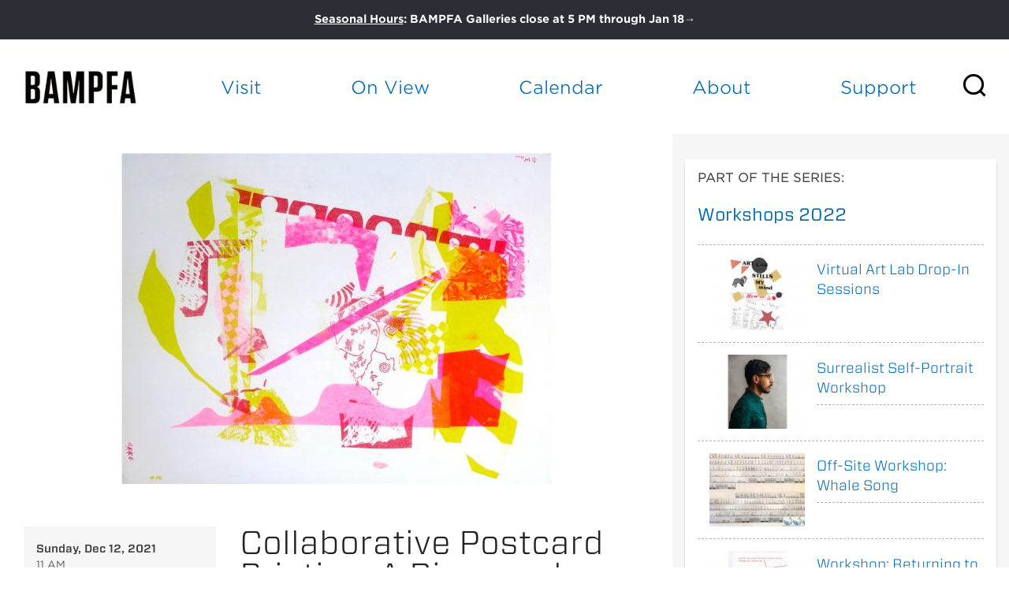

--- FILE ---
content_type: text/html; charset=utf-8
request_url: https://bampfa.org/event/collaborative-postcard-printing
body_size: 34453
content:


<!-- THEME DEBUG -->
<!-- CALL: theme('html') -->
<!-- FILE NAME SUGGESTIONS:
   * html--node--237410.tpl.php
   * html--node--%.tpl.php
   * html--node.tpl.php
   x html.tpl.php
-->
<!-- BEGIN OUTPUT from 'sites/all/themes/bam_pfa/templates/html.tpl.php' -->
<!DOCTYPE html>
<!-- Sorry no IE7 support! -->
<!-- @see http://foundation.zurb.com/docs/index.html#basicHTMLMarkup -->

<!--[if IE 8]><html class="no-js lt-ie9" lang="en"> <![endif]-->
<!--[if gt IE 8]><!--> <html class="no-js" lang="en"> <!--<![endif]-->
<head>
  <script src="https://use.fontawesome.com/672bb463b3.js"></script>


  <!--[if IE]><![endif]-->
<meta charset="utf-8" /><script type="text/javascript">(window.NREUM||(NREUM={})).init={ajax:{deny_list:["bam.nr-data.net"]},feature_flags:["soft_nav"]};(window.NREUM||(NREUM={})).loader_config={licenseKey:"839700094e",applicationID:"12316358",browserID:"12316370"};;/*! For license information please see nr-loader-rum-1.307.0.min.js.LICENSE.txt */
(()=>{var e,t,r={163:(e,t,r)=>{"use strict";r.d(t,{j:()=>E});var n=r(384),i=r(1741);var a=r(2555);r(860).K7.genericEvents;const s="experimental.resources",o="register",c=e=>{if(!e||"string"!=typeof e)return!1;try{document.createDocumentFragment().querySelector(e)}catch{return!1}return!0};var d=r(2614),u=r(944),l=r(8122);const f="[data-nr-mask]",g=e=>(0,l.a)(e,(()=>{const e={feature_flags:[],experimental:{allow_registered_children:!1,resources:!1},mask_selector:"*",block_selector:"[data-nr-block]",mask_input_options:{color:!1,date:!1,"datetime-local":!1,email:!1,month:!1,number:!1,range:!1,search:!1,tel:!1,text:!1,time:!1,url:!1,week:!1,textarea:!1,select:!1,password:!0}};return{ajax:{deny_list:void 0,block_internal:!0,enabled:!0,autoStart:!0},api:{get allow_registered_children(){return e.feature_flags.includes(o)||e.experimental.allow_registered_children},set allow_registered_children(t){e.experimental.allow_registered_children=t},duplicate_registered_data:!1},browser_consent_mode:{enabled:!1},distributed_tracing:{enabled:void 0,exclude_newrelic_header:void 0,cors_use_newrelic_header:void 0,cors_use_tracecontext_headers:void 0,allowed_origins:void 0},get feature_flags(){return e.feature_flags},set feature_flags(t){e.feature_flags=t},generic_events:{enabled:!0,autoStart:!0},harvest:{interval:30},jserrors:{enabled:!0,autoStart:!0},logging:{enabled:!0,autoStart:!0},metrics:{enabled:!0,autoStart:!0},obfuscate:void 0,page_action:{enabled:!0},page_view_event:{enabled:!0,autoStart:!0},page_view_timing:{enabled:!0,autoStart:!0},performance:{capture_marks:!1,capture_measures:!1,capture_detail:!0,resources:{get enabled(){return e.feature_flags.includes(s)||e.experimental.resources},set enabled(t){e.experimental.resources=t},asset_types:[],first_party_domains:[],ignore_newrelic:!0}},privacy:{cookies_enabled:!0},proxy:{assets:void 0,beacon:void 0},session:{expiresMs:d.wk,inactiveMs:d.BB},session_replay:{autoStart:!0,enabled:!1,preload:!1,sampling_rate:10,error_sampling_rate:100,collect_fonts:!1,inline_images:!1,fix_stylesheets:!0,mask_all_inputs:!0,get mask_text_selector(){return e.mask_selector},set mask_text_selector(t){c(t)?e.mask_selector="".concat(t,",").concat(f):""===t||null===t?e.mask_selector=f:(0,u.R)(5,t)},get block_class(){return"nr-block"},get ignore_class(){return"nr-ignore"},get mask_text_class(){return"nr-mask"},get block_selector(){return e.block_selector},set block_selector(t){c(t)?e.block_selector+=",".concat(t):""!==t&&(0,u.R)(6,t)},get mask_input_options(){return e.mask_input_options},set mask_input_options(t){t&&"object"==typeof t?e.mask_input_options={...t,password:!0}:(0,u.R)(7,t)}},session_trace:{enabled:!0,autoStart:!0},soft_navigations:{enabled:!0,autoStart:!0},spa:{enabled:!0,autoStart:!0},ssl:void 0,user_actions:{enabled:!0,elementAttributes:["id","className","tagName","type"]}}})());var p=r(6154),m=r(9324);let h=0;const v={buildEnv:m.F3,distMethod:m.Xs,version:m.xv,originTime:p.WN},b={consented:!1},y={appMetadata:{},get consented(){return this.session?.state?.consent||b.consented},set consented(e){b.consented=e},customTransaction:void 0,denyList:void 0,disabled:!1,harvester:void 0,isolatedBacklog:!1,isRecording:!1,loaderType:void 0,maxBytes:3e4,obfuscator:void 0,onerror:void 0,ptid:void 0,releaseIds:{},session:void 0,timeKeeper:void 0,registeredEntities:[],jsAttributesMetadata:{bytes:0},get harvestCount(){return++h}},_=e=>{const t=(0,l.a)(e,y),r=Object.keys(v).reduce((e,t)=>(e[t]={value:v[t],writable:!1,configurable:!0,enumerable:!0},e),{});return Object.defineProperties(t,r)};var w=r(5701);const x=e=>{const t=e.startsWith("http");e+="/",r.p=t?e:"https://"+e};var R=r(7836),k=r(3241);const A={accountID:void 0,trustKey:void 0,agentID:void 0,licenseKey:void 0,applicationID:void 0,xpid:void 0},S=e=>(0,l.a)(e,A),T=new Set;function E(e,t={},r,s){let{init:o,info:c,loader_config:d,runtime:u={},exposed:l=!0}=t;if(!c){const e=(0,n.pV)();o=e.init,c=e.info,d=e.loader_config}e.init=g(o||{}),e.loader_config=S(d||{}),c.jsAttributes??={},p.bv&&(c.jsAttributes.isWorker=!0),e.info=(0,a.D)(c);const f=e.init,m=[c.beacon,c.errorBeacon];T.has(e.agentIdentifier)||(f.proxy.assets&&(x(f.proxy.assets),m.push(f.proxy.assets)),f.proxy.beacon&&m.push(f.proxy.beacon),e.beacons=[...m],function(e){const t=(0,n.pV)();Object.getOwnPropertyNames(i.W.prototype).forEach(r=>{const n=i.W.prototype[r];if("function"!=typeof n||"constructor"===n)return;let a=t[r];e[r]&&!1!==e.exposed&&"micro-agent"!==e.runtime?.loaderType&&(t[r]=(...t)=>{const n=e[r](...t);return a?a(...t):n})})}(e),(0,n.US)("activatedFeatures",w.B)),u.denyList=[...f.ajax.deny_list||[],...f.ajax.block_internal?m:[]],u.ptid=e.agentIdentifier,u.loaderType=r,e.runtime=_(u),T.has(e.agentIdentifier)||(e.ee=R.ee.get(e.agentIdentifier),e.exposed=l,(0,k.W)({agentIdentifier:e.agentIdentifier,drained:!!w.B?.[e.agentIdentifier],type:"lifecycle",name:"initialize",feature:void 0,data:e.config})),T.add(e.agentIdentifier)}},384:(e,t,r)=>{"use strict";r.d(t,{NT:()=>s,US:()=>u,Zm:()=>o,bQ:()=>d,dV:()=>c,pV:()=>l});var n=r(6154),i=r(1863),a=r(1910);const s={beacon:"bam.nr-data.net",errorBeacon:"bam.nr-data.net"};function o(){return n.gm.NREUM||(n.gm.NREUM={}),void 0===n.gm.newrelic&&(n.gm.newrelic=n.gm.NREUM),n.gm.NREUM}function c(){let e=o();return e.o||(e.o={ST:n.gm.setTimeout,SI:n.gm.setImmediate||n.gm.setInterval,CT:n.gm.clearTimeout,XHR:n.gm.XMLHttpRequest,REQ:n.gm.Request,EV:n.gm.Event,PR:n.gm.Promise,MO:n.gm.MutationObserver,FETCH:n.gm.fetch,WS:n.gm.WebSocket},(0,a.i)(...Object.values(e.o))),e}function d(e,t){let r=o();r.initializedAgents??={},t.initializedAt={ms:(0,i.t)(),date:new Date},r.initializedAgents[e]=t}function u(e,t){o()[e]=t}function l(){return function(){let e=o();const t=e.info||{};e.info={beacon:s.beacon,errorBeacon:s.errorBeacon,...t}}(),function(){let e=o();const t=e.init||{};e.init={...t}}(),c(),function(){let e=o();const t=e.loader_config||{};e.loader_config={...t}}(),o()}},782:(e,t,r)=>{"use strict";r.d(t,{T:()=>n});const n=r(860).K7.pageViewTiming},860:(e,t,r)=>{"use strict";r.d(t,{$J:()=>u,K7:()=>c,P3:()=>d,XX:()=>i,Yy:()=>o,df:()=>a,qY:()=>n,v4:()=>s});const n="events",i="jserrors",a="browser/blobs",s="rum",o="browser/logs",c={ajax:"ajax",genericEvents:"generic_events",jserrors:i,logging:"logging",metrics:"metrics",pageAction:"page_action",pageViewEvent:"page_view_event",pageViewTiming:"page_view_timing",sessionReplay:"session_replay",sessionTrace:"session_trace",softNav:"soft_navigations",spa:"spa"},d={[c.pageViewEvent]:1,[c.pageViewTiming]:2,[c.metrics]:3,[c.jserrors]:4,[c.spa]:5,[c.ajax]:6,[c.sessionTrace]:7,[c.softNav]:8,[c.sessionReplay]:9,[c.logging]:10,[c.genericEvents]:11},u={[c.pageViewEvent]:s,[c.pageViewTiming]:n,[c.ajax]:n,[c.spa]:n,[c.softNav]:n,[c.metrics]:i,[c.jserrors]:i,[c.sessionTrace]:a,[c.sessionReplay]:a,[c.logging]:o,[c.genericEvents]:"ins"}},944:(e,t,r)=>{"use strict";r.d(t,{R:()=>i});var n=r(3241);function i(e,t){"function"==typeof console.debug&&(console.debug("New Relic Warning: https://github.com/newrelic/newrelic-browser-agent/blob/main/docs/warning-codes.md#".concat(e),t),(0,n.W)({agentIdentifier:null,drained:null,type:"data",name:"warn",feature:"warn",data:{code:e,secondary:t}}))}},1687:(e,t,r)=>{"use strict";r.d(t,{Ak:()=>d,Ze:()=>f,x3:()=>u});var n=r(3241),i=r(7836),a=r(3606),s=r(860),o=r(2646);const c={};function d(e,t){const r={staged:!1,priority:s.P3[t]||0};l(e),c[e].get(t)||c[e].set(t,r)}function u(e,t){e&&c[e]&&(c[e].get(t)&&c[e].delete(t),p(e,t,!1),c[e].size&&g(e))}function l(e){if(!e)throw new Error("agentIdentifier required");c[e]||(c[e]=new Map)}function f(e="",t="feature",r=!1){if(l(e),!e||!c[e].get(t)||r)return p(e,t);c[e].get(t).staged=!0,g(e)}function g(e){const t=Array.from(c[e]);t.every(([e,t])=>t.staged)&&(t.sort((e,t)=>e[1].priority-t[1].priority),t.forEach(([t])=>{c[e].delete(t),p(e,t)}))}function p(e,t,r=!0){const s=e?i.ee.get(e):i.ee,c=a.i.handlers;if(!s.aborted&&s.backlog&&c){if((0,n.W)({agentIdentifier:e,type:"lifecycle",name:"drain",feature:t}),r){const e=s.backlog[t],r=c[t];if(r){for(let t=0;e&&t<e.length;++t)m(e[t],r);Object.entries(r).forEach(([e,t])=>{Object.values(t||{}).forEach(t=>{t[0]?.on&&t[0]?.context()instanceof o.y&&t[0].on(e,t[1])})})}}s.isolatedBacklog||delete c[t],s.backlog[t]=null,s.emit("drain-"+t,[])}}function m(e,t){var r=e[1];Object.values(t[r]||{}).forEach(t=>{var r=e[0];if(t[0]===r){var n=t[1],i=e[3],a=e[2];n.apply(i,a)}})}},1738:(e,t,r)=>{"use strict";r.d(t,{U:()=>g,Y:()=>f});var n=r(3241),i=r(9908),a=r(1863),s=r(944),o=r(5701),c=r(3969),d=r(8362),u=r(860),l=r(4261);function f(e,t,r,a){const f=a||r;!f||f[e]&&f[e]!==d.d.prototype[e]||(f[e]=function(){(0,i.p)(c.xV,["API/"+e+"/called"],void 0,u.K7.metrics,r.ee),(0,n.W)({agentIdentifier:r.agentIdentifier,drained:!!o.B?.[r.agentIdentifier],type:"data",name:"api",feature:l.Pl+e,data:{}});try{return t.apply(this,arguments)}catch(e){(0,s.R)(23,e)}})}function g(e,t,r,n,s){const o=e.info;null===r?delete o.jsAttributes[t]:o.jsAttributes[t]=r,(s||null===r)&&(0,i.p)(l.Pl+n,[(0,a.t)(),t,r],void 0,"session",e.ee)}},1741:(e,t,r)=>{"use strict";r.d(t,{W:()=>a});var n=r(944),i=r(4261);class a{#e(e,...t){if(this[e]!==a.prototype[e])return this[e](...t);(0,n.R)(35,e)}addPageAction(e,t){return this.#e(i.hG,e,t)}register(e){return this.#e(i.eY,e)}recordCustomEvent(e,t){return this.#e(i.fF,e,t)}setPageViewName(e,t){return this.#e(i.Fw,e,t)}setCustomAttribute(e,t,r){return this.#e(i.cD,e,t,r)}noticeError(e,t){return this.#e(i.o5,e,t)}setUserId(e,t=!1){return this.#e(i.Dl,e,t)}setApplicationVersion(e){return this.#e(i.nb,e)}setErrorHandler(e){return this.#e(i.bt,e)}addRelease(e,t){return this.#e(i.k6,e,t)}log(e,t){return this.#e(i.$9,e,t)}start(){return this.#e(i.d3)}finished(e){return this.#e(i.BL,e)}recordReplay(){return this.#e(i.CH)}pauseReplay(){return this.#e(i.Tb)}addToTrace(e){return this.#e(i.U2,e)}setCurrentRouteName(e){return this.#e(i.PA,e)}interaction(e){return this.#e(i.dT,e)}wrapLogger(e,t,r){return this.#e(i.Wb,e,t,r)}measure(e,t){return this.#e(i.V1,e,t)}consent(e){return this.#e(i.Pv,e)}}},1863:(e,t,r)=>{"use strict";function n(){return Math.floor(performance.now())}r.d(t,{t:()=>n})},1910:(e,t,r)=>{"use strict";r.d(t,{i:()=>a});var n=r(944);const i=new Map;function a(...e){return e.every(e=>{if(i.has(e))return i.get(e);const t="function"==typeof e?e.toString():"",r=t.includes("[native code]"),a=t.includes("nrWrapper");return r||a||(0,n.R)(64,e?.name||t),i.set(e,r),r})}},2555:(e,t,r)=>{"use strict";r.d(t,{D:()=>o,f:()=>s});var n=r(384),i=r(8122);const a={beacon:n.NT.beacon,errorBeacon:n.NT.errorBeacon,licenseKey:void 0,applicationID:void 0,sa:void 0,queueTime:void 0,applicationTime:void 0,ttGuid:void 0,user:void 0,account:void 0,product:void 0,extra:void 0,jsAttributes:{},userAttributes:void 0,atts:void 0,transactionName:void 0,tNamePlain:void 0};function s(e){try{return!!e.licenseKey&&!!e.errorBeacon&&!!e.applicationID}catch(e){return!1}}const o=e=>(0,i.a)(e,a)},2614:(e,t,r)=>{"use strict";r.d(t,{BB:()=>s,H3:()=>n,g:()=>d,iL:()=>c,tS:()=>o,uh:()=>i,wk:()=>a});const n="NRBA",i="SESSION",a=144e5,s=18e5,o={STARTED:"session-started",PAUSE:"session-pause",RESET:"session-reset",RESUME:"session-resume",UPDATE:"session-update"},c={SAME_TAB:"same-tab",CROSS_TAB:"cross-tab"},d={OFF:0,FULL:1,ERROR:2}},2646:(e,t,r)=>{"use strict";r.d(t,{y:()=>n});class n{constructor(e){this.contextId=e}}},2843:(e,t,r)=>{"use strict";r.d(t,{G:()=>a,u:()=>i});var n=r(3878);function i(e,t=!1,r,i){(0,n.DD)("visibilitychange",function(){if(t)return void("hidden"===document.visibilityState&&e());e(document.visibilityState)},r,i)}function a(e,t,r){(0,n.sp)("pagehide",e,t,r)}},3241:(e,t,r)=>{"use strict";r.d(t,{W:()=>a});var n=r(6154);const i="newrelic";function a(e={}){try{n.gm.dispatchEvent(new CustomEvent(i,{detail:e}))}catch(e){}}},3606:(e,t,r)=>{"use strict";r.d(t,{i:()=>a});var n=r(9908);a.on=s;var i=a.handlers={};function a(e,t,r,a){s(a||n.d,i,e,t,r)}function s(e,t,r,i,a){a||(a="feature"),e||(e=n.d);var s=t[a]=t[a]||{};(s[r]=s[r]||[]).push([e,i])}},3878:(e,t,r)=>{"use strict";function n(e,t){return{capture:e,passive:!1,signal:t}}function i(e,t,r=!1,i){window.addEventListener(e,t,n(r,i))}function a(e,t,r=!1,i){document.addEventListener(e,t,n(r,i))}r.d(t,{DD:()=>a,jT:()=>n,sp:()=>i})},3969:(e,t,r)=>{"use strict";r.d(t,{TZ:()=>n,XG:()=>o,rs:()=>i,xV:()=>s,z_:()=>a});const n=r(860).K7.metrics,i="sm",a="cm",s="storeSupportabilityMetrics",o="storeEventMetrics"},4234:(e,t,r)=>{"use strict";r.d(t,{W:()=>a});var n=r(7836),i=r(1687);class a{constructor(e,t){this.agentIdentifier=e,this.ee=n.ee.get(e),this.featureName=t,this.blocked=!1}deregisterDrain(){(0,i.x3)(this.agentIdentifier,this.featureName)}}},4261:(e,t,r)=>{"use strict";r.d(t,{$9:()=>d,BL:()=>o,CH:()=>g,Dl:()=>_,Fw:()=>y,PA:()=>h,Pl:()=>n,Pv:()=>k,Tb:()=>l,U2:()=>a,V1:()=>R,Wb:()=>x,bt:()=>b,cD:()=>v,d3:()=>w,dT:()=>c,eY:()=>p,fF:()=>f,hG:()=>i,k6:()=>s,nb:()=>m,o5:()=>u});const n="api-",i="addPageAction",a="addToTrace",s="addRelease",o="finished",c="interaction",d="log",u="noticeError",l="pauseReplay",f="recordCustomEvent",g="recordReplay",p="register",m="setApplicationVersion",h="setCurrentRouteName",v="setCustomAttribute",b="setErrorHandler",y="setPageViewName",_="setUserId",w="start",x="wrapLogger",R="measure",k="consent"},5289:(e,t,r)=>{"use strict";r.d(t,{GG:()=>s,Qr:()=>c,sB:()=>o});var n=r(3878),i=r(6389);function a(){return"undefined"==typeof document||"complete"===document.readyState}function s(e,t){if(a())return e();const r=(0,i.J)(e),s=setInterval(()=>{a()&&(clearInterval(s),r())},500);(0,n.sp)("load",r,t)}function o(e){if(a())return e();(0,n.DD)("DOMContentLoaded",e)}function c(e){if(a())return e();(0,n.sp)("popstate",e)}},5607:(e,t,r)=>{"use strict";r.d(t,{W:()=>n});const n=(0,r(9566).bz)()},5701:(e,t,r)=>{"use strict";r.d(t,{B:()=>a,t:()=>s});var n=r(3241);const i=new Set,a={};function s(e,t){const r=t.agentIdentifier;a[r]??={},e&&"object"==typeof e&&(i.has(r)||(t.ee.emit("rumresp",[e]),a[r]=e,i.add(r),(0,n.W)({agentIdentifier:r,loaded:!0,drained:!0,type:"lifecycle",name:"load",feature:void 0,data:e})))}},6154:(e,t,r)=>{"use strict";r.d(t,{OF:()=>c,RI:()=>i,WN:()=>u,bv:()=>a,eN:()=>l,gm:()=>s,mw:()=>o,sb:()=>d});var n=r(1863);const i="undefined"!=typeof window&&!!window.document,a="undefined"!=typeof WorkerGlobalScope&&("undefined"!=typeof self&&self instanceof WorkerGlobalScope&&self.navigator instanceof WorkerNavigator||"undefined"!=typeof globalThis&&globalThis instanceof WorkerGlobalScope&&globalThis.navigator instanceof WorkerNavigator),s=i?window:"undefined"!=typeof WorkerGlobalScope&&("undefined"!=typeof self&&self instanceof WorkerGlobalScope&&self||"undefined"!=typeof globalThis&&globalThis instanceof WorkerGlobalScope&&globalThis),o=Boolean("hidden"===s?.document?.visibilityState),c=/iPad|iPhone|iPod/.test(s.navigator?.userAgent),d=c&&"undefined"==typeof SharedWorker,u=((()=>{const e=s.navigator?.userAgent?.match(/Firefox[/\s](\d+\.\d+)/);Array.isArray(e)&&e.length>=2&&e[1]})(),Date.now()-(0,n.t)()),l=()=>"undefined"!=typeof PerformanceNavigationTiming&&s?.performance?.getEntriesByType("navigation")?.[0]?.responseStart},6389:(e,t,r)=>{"use strict";function n(e,t=500,r={}){const n=r?.leading||!1;let i;return(...r)=>{n&&void 0===i&&(e.apply(this,r),i=setTimeout(()=>{i=clearTimeout(i)},t)),n||(clearTimeout(i),i=setTimeout(()=>{e.apply(this,r)},t))}}function i(e){let t=!1;return(...r)=>{t||(t=!0,e.apply(this,r))}}r.d(t,{J:()=>i,s:()=>n})},6630:(e,t,r)=>{"use strict";r.d(t,{T:()=>n});const n=r(860).K7.pageViewEvent},7699:(e,t,r)=>{"use strict";r.d(t,{It:()=>a,KC:()=>o,No:()=>i,qh:()=>s});var n=r(860);const i=16e3,a=1e6,s="SESSION_ERROR",o={[n.K7.logging]:!0,[n.K7.genericEvents]:!1,[n.K7.jserrors]:!1,[n.K7.ajax]:!1}},7836:(e,t,r)=>{"use strict";r.d(t,{P:()=>o,ee:()=>c});var n=r(384),i=r(8990),a=r(2646),s=r(5607);const o="nr@context:".concat(s.W),c=function e(t,r){var n={},s={},u={},l=!1;try{l=16===r.length&&d.initializedAgents?.[r]?.runtime.isolatedBacklog}catch(e){}var f={on:p,addEventListener:p,removeEventListener:function(e,t){var r=n[e];if(!r)return;for(var i=0;i<r.length;i++)r[i]===t&&r.splice(i,1)},emit:function(e,r,n,i,a){!1!==a&&(a=!0);if(c.aborted&&!i)return;t&&a&&t.emit(e,r,n);var o=g(n);m(e).forEach(e=>{e.apply(o,r)});var d=v()[s[e]];d&&d.push([f,e,r,o]);return o},get:h,listeners:m,context:g,buffer:function(e,t){const r=v();if(t=t||"feature",f.aborted)return;Object.entries(e||{}).forEach(([e,n])=>{s[n]=t,t in r||(r[t]=[])})},abort:function(){f._aborted=!0,Object.keys(f.backlog).forEach(e=>{delete f.backlog[e]})},isBuffering:function(e){return!!v()[s[e]]},debugId:r,backlog:l?{}:t&&"object"==typeof t.backlog?t.backlog:{},isolatedBacklog:l};return Object.defineProperty(f,"aborted",{get:()=>{let e=f._aborted||!1;return e||(t&&(e=t.aborted),e)}}),f;function g(e){return e&&e instanceof a.y?e:e?(0,i.I)(e,o,()=>new a.y(o)):new a.y(o)}function p(e,t){n[e]=m(e).concat(t)}function m(e){return n[e]||[]}function h(t){return u[t]=u[t]||e(f,t)}function v(){return f.backlog}}(void 0,"globalEE"),d=(0,n.Zm)();d.ee||(d.ee=c)},8122:(e,t,r)=>{"use strict";r.d(t,{a:()=>i});var n=r(944);function i(e,t){try{if(!e||"object"!=typeof e)return(0,n.R)(3);if(!t||"object"!=typeof t)return(0,n.R)(4);const r=Object.create(Object.getPrototypeOf(t),Object.getOwnPropertyDescriptors(t)),a=0===Object.keys(r).length?e:r;for(let s in a)if(void 0!==e[s])try{if(null===e[s]){r[s]=null;continue}Array.isArray(e[s])&&Array.isArray(t[s])?r[s]=Array.from(new Set([...e[s],...t[s]])):"object"==typeof e[s]&&"object"==typeof t[s]?r[s]=i(e[s],t[s]):r[s]=e[s]}catch(e){r[s]||(0,n.R)(1,e)}return r}catch(e){(0,n.R)(2,e)}}},8362:(e,t,r)=>{"use strict";r.d(t,{d:()=>a});var n=r(9566),i=r(1741);class a extends i.W{agentIdentifier=(0,n.LA)(16)}},8374:(e,t,r)=>{r.nc=(()=>{try{return document?.currentScript?.nonce}catch(e){}return""})()},8990:(e,t,r)=>{"use strict";r.d(t,{I:()=>i});var n=Object.prototype.hasOwnProperty;function i(e,t,r){if(n.call(e,t))return e[t];var i=r();if(Object.defineProperty&&Object.keys)try{return Object.defineProperty(e,t,{value:i,writable:!0,enumerable:!1}),i}catch(e){}return e[t]=i,i}},9324:(e,t,r)=>{"use strict";r.d(t,{F3:()=>i,Xs:()=>a,xv:()=>n});const n="1.307.0",i="PROD",a="CDN"},9566:(e,t,r)=>{"use strict";r.d(t,{LA:()=>o,bz:()=>s});var n=r(6154);const i="xxxxxxxx-xxxx-4xxx-yxxx-xxxxxxxxxxxx";function a(e,t){return e?15&e[t]:16*Math.random()|0}function s(){const e=n.gm?.crypto||n.gm?.msCrypto;let t,r=0;return e&&e.getRandomValues&&(t=e.getRandomValues(new Uint8Array(30))),i.split("").map(e=>"x"===e?a(t,r++).toString(16):"y"===e?(3&a()|8).toString(16):e).join("")}function o(e){const t=n.gm?.crypto||n.gm?.msCrypto;let r,i=0;t&&t.getRandomValues&&(r=t.getRandomValues(new Uint8Array(e)));const s=[];for(var o=0;o<e;o++)s.push(a(r,i++).toString(16));return s.join("")}},9908:(e,t,r)=>{"use strict";r.d(t,{d:()=>n,p:()=>i});var n=r(7836).ee.get("handle");function i(e,t,r,i,a){a?(a.buffer([e],i),a.emit(e,t,r)):(n.buffer([e],i),n.emit(e,t,r))}}},n={};function i(e){var t=n[e];if(void 0!==t)return t.exports;var a=n[e]={exports:{}};return r[e](a,a.exports,i),a.exports}i.m=r,i.d=(e,t)=>{for(var r in t)i.o(t,r)&&!i.o(e,r)&&Object.defineProperty(e,r,{enumerable:!0,get:t[r]})},i.f={},i.e=e=>Promise.all(Object.keys(i.f).reduce((t,r)=>(i.f[r](e,t),t),[])),i.u=e=>"nr-rum-1.307.0.min.js",i.o=(e,t)=>Object.prototype.hasOwnProperty.call(e,t),e={},t="NRBA-1.307.0.PROD:",i.l=(r,n,a,s)=>{if(e[r])e[r].push(n);else{var o,c;if(void 0!==a)for(var d=document.getElementsByTagName("script"),u=0;u<d.length;u++){var l=d[u];if(l.getAttribute("src")==r||l.getAttribute("data-webpack")==t+a){o=l;break}}if(!o){c=!0;var f={296:"sha512-3EXXyZqgAupfCzApe8jx8MLgGn3TbzhyI1Jve2HiIeHZU3eYpQT4hF0fMRkBBDdQT8+b9YmzmeYUZ4Q/8KBSNg=="};(o=document.createElement("script")).charset="utf-8",i.nc&&o.setAttribute("nonce",i.nc),o.setAttribute("data-webpack",t+a),o.src=r,0!==o.src.indexOf(window.location.origin+"/")&&(o.crossOrigin="anonymous"),f[s]&&(o.integrity=f[s])}e[r]=[n];var g=(t,n)=>{o.onerror=o.onload=null,clearTimeout(p);var i=e[r];if(delete e[r],o.parentNode&&o.parentNode.removeChild(o),i&&i.forEach(e=>e(n)),t)return t(n)},p=setTimeout(g.bind(null,void 0,{type:"timeout",target:o}),12e4);o.onerror=g.bind(null,o.onerror),o.onload=g.bind(null,o.onload),c&&document.head.appendChild(o)}},i.r=e=>{"undefined"!=typeof Symbol&&Symbol.toStringTag&&Object.defineProperty(e,Symbol.toStringTag,{value:"Module"}),Object.defineProperty(e,"__esModule",{value:!0})},i.p="https://js-agent.newrelic.com/",(()=>{var e={374:0,840:0};i.f.j=(t,r)=>{var n=i.o(e,t)?e[t]:void 0;if(0!==n)if(n)r.push(n[2]);else{var a=new Promise((r,i)=>n=e[t]=[r,i]);r.push(n[2]=a);var s=i.p+i.u(t),o=new Error;i.l(s,r=>{if(i.o(e,t)&&(0!==(n=e[t])&&(e[t]=void 0),n)){var a=r&&("load"===r.type?"missing":r.type),s=r&&r.target&&r.target.src;o.message="Loading chunk "+t+" failed: ("+a+": "+s+")",o.name="ChunkLoadError",o.type=a,o.request=s,n[1](o)}},"chunk-"+t,t)}};var t=(t,r)=>{var n,a,[s,o,c]=r,d=0;if(s.some(t=>0!==e[t])){for(n in o)i.o(o,n)&&(i.m[n]=o[n]);if(c)c(i)}for(t&&t(r);d<s.length;d++)a=s[d],i.o(e,a)&&e[a]&&e[a][0](),e[a]=0},r=self["webpackChunk:NRBA-1.307.0.PROD"]=self["webpackChunk:NRBA-1.307.0.PROD"]||[];r.forEach(t.bind(null,0)),r.push=t.bind(null,r.push.bind(r))})(),(()=>{"use strict";i(8374);var e=i(8362),t=i(860);const r=Object.values(t.K7);var n=i(163);var a=i(9908),s=i(1863),o=i(4261),c=i(1738);var d=i(1687),u=i(4234),l=i(5289),f=i(6154),g=i(944),p=i(384);const m=e=>f.RI&&!0===e?.privacy.cookies_enabled;function h(e){return!!(0,p.dV)().o.MO&&m(e)&&!0===e?.session_trace.enabled}var v=i(6389),b=i(7699);class y extends u.W{constructor(e,t){super(e.agentIdentifier,t),this.agentRef=e,this.abortHandler=void 0,this.featAggregate=void 0,this.loadedSuccessfully=void 0,this.onAggregateImported=new Promise(e=>{this.loadedSuccessfully=e}),this.deferred=Promise.resolve(),!1===e.init[this.featureName].autoStart?this.deferred=new Promise((t,r)=>{this.ee.on("manual-start-all",(0,v.J)(()=>{(0,d.Ak)(e.agentIdentifier,this.featureName),t()}))}):(0,d.Ak)(e.agentIdentifier,t)}importAggregator(e,t,r={}){if(this.featAggregate)return;const n=async()=>{let n;await this.deferred;try{if(m(e.init)){const{setupAgentSession:t}=await i.e(296).then(i.bind(i,3305));n=t(e)}}catch(e){(0,g.R)(20,e),this.ee.emit("internal-error",[e]),(0,a.p)(b.qh,[e],void 0,this.featureName,this.ee)}try{if(!this.#t(this.featureName,n,e.init))return(0,d.Ze)(this.agentIdentifier,this.featureName),void this.loadedSuccessfully(!1);const{Aggregate:i}=await t();this.featAggregate=new i(e,r),e.runtime.harvester.initializedAggregates.push(this.featAggregate),this.loadedSuccessfully(!0)}catch(e){(0,g.R)(34,e),this.abortHandler?.(),(0,d.Ze)(this.agentIdentifier,this.featureName,!0),this.loadedSuccessfully(!1),this.ee&&this.ee.abort()}};f.RI?(0,l.GG)(()=>n(),!0):n()}#t(e,r,n){if(this.blocked)return!1;switch(e){case t.K7.sessionReplay:return h(n)&&!!r;case t.K7.sessionTrace:return!!r;default:return!0}}}var _=i(6630),w=i(2614),x=i(3241);class R extends y{static featureName=_.T;constructor(e){var t;super(e,_.T),this.setupInspectionEvents(e.agentIdentifier),t=e,(0,c.Y)(o.Fw,function(e,r){"string"==typeof e&&("/"!==e.charAt(0)&&(e="/"+e),t.runtime.customTransaction=(r||"http://custom.transaction")+e,(0,a.p)(o.Pl+o.Fw,[(0,s.t)()],void 0,void 0,t.ee))},t),this.importAggregator(e,()=>i.e(296).then(i.bind(i,3943)))}setupInspectionEvents(e){const t=(t,r)=>{t&&(0,x.W)({agentIdentifier:e,timeStamp:t.timeStamp,loaded:"complete"===t.target.readyState,type:"window",name:r,data:t.target.location+""})};(0,l.sB)(e=>{t(e,"DOMContentLoaded")}),(0,l.GG)(e=>{t(e,"load")}),(0,l.Qr)(e=>{t(e,"navigate")}),this.ee.on(w.tS.UPDATE,(t,r)=>{(0,x.W)({agentIdentifier:e,type:"lifecycle",name:"session",data:r})})}}class k extends e.d{constructor(e){var t;(super(),f.gm)?(this.features={},(0,p.bQ)(this.agentIdentifier,this),this.desiredFeatures=new Set(e.features||[]),this.desiredFeatures.add(R),(0,n.j)(this,e,e.loaderType||"agent"),t=this,(0,c.Y)(o.cD,function(e,r,n=!1){if("string"==typeof e){if(["string","number","boolean"].includes(typeof r)||null===r)return(0,c.U)(t,e,r,o.cD,n);(0,g.R)(40,typeof r)}else(0,g.R)(39,typeof e)},t),function(e){(0,c.Y)(o.Dl,function(t,r=!1){if("string"!=typeof t&&null!==t)return void(0,g.R)(41,typeof t);const n=e.info.jsAttributes["enduser.id"];r&&null!=n&&n!==t?(0,a.p)(o.Pl+"setUserIdAndResetSession",[t],void 0,"session",e.ee):(0,c.U)(e,"enduser.id",t,o.Dl,!0)},e)}(this),function(e){(0,c.Y)(o.nb,function(t){if("string"==typeof t||null===t)return(0,c.U)(e,"application.version",t,o.nb,!1);(0,g.R)(42,typeof t)},e)}(this),function(e){(0,c.Y)(o.d3,function(){e.ee.emit("manual-start-all")},e)}(this),function(e){(0,c.Y)(o.Pv,function(t=!0){if("boolean"==typeof t){if((0,a.p)(o.Pl+o.Pv,[t],void 0,"session",e.ee),e.runtime.consented=t,t){const t=e.features.page_view_event;t.onAggregateImported.then(e=>{const r=t.featAggregate;e&&!r.sentRum&&r.sendRum()})}}else(0,g.R)(65,typeof t)},e)}(this),this.run()):(0,g.R)(21)}get config(){return{info:this.info,init:this.init,loader_config:this.loader_config,runtime:this.runtime}}get api(){return this}run(){try{const e=function(e){const t={};return r.forEach(r=>{t[r]=!!e[r]?.enabled}),t}(this.init),n=[...this.desiredFeatures];n.sort((e,r)=>t.P3[e.featureName]-t.P3[r.featureName]),n.forEach(r=>{if(!e[r.featureName]&&r.featureName!==t.K7.pageViewEvent)return;if(r.featureName===t.K7.spa)return void(0,g.R)(67);const n=function(e){switch(e){case t.K7.ajax:return[t.K7.jserrors];case t.K7.sessionTrace:return[t.K7.ajax,t.K7.pageViewEvent];case t.K7.sessionReplay:return[t.K7.sessionTrace];case t.K7.pageViewTiming:return[t.K7.pageViewEvent];default:return[]}}(r.featureName).filter(e=>!(e in this.features));n.length>0&&(0,g.R)(36,{targetFeature:r.featureName,missingDependencies:n}),this.features[r.featureName]=new r(this)})}catch(e){(0,g.R)(22,e);for(const e in this.features)this.features[e].abortHandler?.();const t=(0,p.Zm)();delete t.initializedAgents[this.agentIdentifier]?.features,delete this.sharedAggregator;return t.ee.get(this.agentIdentifier).abort(),!1}}}var A=i(2843),S=i(782);class T extends y{static featureName=S.T;constructor(e){super(e,S.T),f.RI&&((0,A.u)(()=>(0,a.p)("docHidden",[(0,s.t)()],void 0,S.T,this.ee),!0),(0,A.G)(()=>(0,a.p)("winPagehide",[(0,s.t)()],void 0,S.T,this.ee)),this.importAggregator(e,()=>i.e(296).then(i.bind(i,2117))))}}var E=i(3969);class I extends y{static featureName=E.TZ;constructor(e){super(e,E.TZ),f.RI&&document.addEventListener("securitypolicyviolation",e=>{(0,a.p)(E.xV,["Generic/CSPViolation/Detected"],void 0,this.featureName,this.ee)}),this.importAggregator(e,()=>i.e(296).then(i.bind(i,9623)))}}new k({features:[R,T,I],loaderType:"lite"})})()})();</script>
<link rel="shortcut icon" href="https://bampfa.org/sites/all/themes/bam_pfa/favicon.ico" />
<script>dataLayer = [{"entityType":"node","entityBundle":"event","entityId":"237410","entityLabel":"Collaborative Postcard Printing: A Risograph Workshop","entityLanguage":"und","entityTnid":"0","entityVid":"238331","entityName":"lfinch","entityUid":"2943","entityCreated":"1637701656","entityStatus":"1","entityTaxonomy":{"calendar_filter":{"47655":"Activity","47656":"Families","47492":"In-Person","47652":"Workshop"}},"drupalLanguage":"en","userUid":0}];</script>
<meta name="viewport" content="width=device-width, maximum-scale = 1.0" />
<meta http-equiv="ImageToolbar" content="false" />
<meta name="description" content="Learn the basics of risograph printing in the BAMPFA Art Lab. We create a collaborative design to be printed as a series of postcards. Each participant will go home with a set of postcards to send out in celebration of the New Year." />
<meta name="generator" content="Drupal 7 (https://www.drupal.org)" />
<link rel="image_src" href="https://bamlive.s3.amazonaws.com/styles/basic_page_slide/s3/Event_Collaborative-Postcard-Printing-A-Risograph-Workshop_2021-12-12_2022-01-09_Collaborative-Postcard-Printing_01.jpg?itok=KD3SITqd" />
<link rel="canonical" href="https://bampfa.org/event/collaborative-postcard-printing" />
<link rel="shortlink" href="https://bampfa.org/node/237410" />
<meta property="og:site_name" content="BAMPFA" />
<meta property="og:type" content="article" />
<meta property="og:url" content="https://bampfa.org/event/collaborative-postcard-printing" />
<meta property="og:title" content="Collaborative Postcard Printing: A Risograph Workshop" />
<meta property="og:description" content="Learn the basics of risograph printing in the BAMPFA Art Lab. We create a collaborative design to be printed as a series of postcards. Each participant will go home with a set of postcards to send out in celebration of the New Year." />
<meta property="og:updated_time" content="2021-11-27T16:57:10+00:00" />
<meta property="og:image" content="https://bamlive.s3.amazonaws.com/styles/basic_page_slide/s3/Event_Collaborative-Postcard-Printing-A-Risograph-Workshop_2021-12-12_2022-01-09_Collaborative-Postcard-Printing_01.jpg?itok=KD3SITqd" />
<meta property="og:image:url" content="https://bamlive.s3.amazonaws.com/styles/basic_page_slide/s3/Event_Collaborative-Postcard-Printing-A-Risograph-Workshop_2021-12-12_2022-01-09_Collaborative-Postcard-Printing_01.jpg?itok=KD3SITqd" />
<meta property="og:image:secure_url" content="https://bamlive.s3.amazonaws.com/styles/basic_page_slide/s3/Event_Collaborative-Postcard-Printing-A-Risograph-Workshop_2021-12-12_2022-01-09_Collaborative-Postcard-Printing_01.jpg?itok=KD3SITqd" />
<meta name="twitter:card" content="summary_large_image" />
<meta name="twitter:title" content="Collaborative Postcard Printing: A Risograph Workshop" />
<meta name="twitter:description" content="Learn the basics of risograph printing in the BAMPFA Art Lab. We create a collaborative design to be printed as a series of postcards. Each participant will go home with a set of postcards to send" />
<meta name="twitter:image" content="https://bamlive.s3.amazonaws.com/styles/basic_page_slide/s3/Event_Collaborative-Postcard-Printing-A-Risograph-Workshop_2021-12-12_2022-01-09_Collaborative-Postcard-Printing_01.jpg?itok=KD3SITqd" />
<meta property="article:published_time" content="2021-11-23T21:07:36+00:00" />
<meta property="article:modified_time" content="2021-11-27T16:57:10+00:00" />
  <title>Collaborative Postcard Printing: A Risograph Workshop | BAMPFA</title>
  <link rel="stylesheet" href="https://bampfa.org/sites/default/files/css/css_kShW4RPmRstZ3SpIC-ZvVGNFVAi0WEMuCnI0ZkYIaFw.css" />
<link rel="stylesheet" href="https://bampfa.org/sites/default/files/css/css_Mvf7RswmJNaTMT_yWwJjBkii2ygk-k9XpSCLpD6ya80.css" />
<link rel="stylesheet" href="https://bampfa.org/sites/default/files/css/css_coQVm48atSeJIcw5GXYDfjwck2vSCGh9cEJk6F95ppI.css" />
<link rel="stylesheet" href="https://bampfa.org/sites/default/files/css/css_LIIbwEx5eISqE_PsnLvHgHJ6odG9PYtZ74lfq_lJcI0.css" />
<link rel="stylesheet" href="https://bampfa.org/sites/default/files/css/css_rMiWCtdZoXgj1V54X76LNLrs3yARPE-prhEpaz7IzQ0.css" />
  <script src="https://bampfa.org/sites/all/modules/contrib/jquery_update/replace/jquery/1.8/jquery.min.js?v=1.8.3"></script>
<script src="https://bampfa.org/misc/jquery-extend-3.4.0.js?v=1.8.3"></script>
<script src="https://bampfa.org/misc/jquery-html-prefilter-3.5.0-backport.js?v=1.8.3"></script>
<script src="https://bampfa.org/misc/jquery.once.js?v=1.2"></script>
<script src="https://bampfa.org/misc/drupal.js?t8v7k2"></script>
<script>jQuery.extend(Drupal.settings, {"basePath":"\/","pathPrefix":"","setHasJsCookie":0,"ajaxPageState":{"theme":"bam_pfa","theme_token":"c3YP7MfL7s4EDQtlLvDQ1fjOrQaozvJ_5LF8FIUIQ4Q","js":{"sites\/all\/modules\/contrib\/jquery_update\/replace\/jquery\/1.8\/jquery.min.js":1,"misc\/jquery-extend-3.4.0.js":1,"misc\/jquery-html-prefilter-3.5.0-backport.js":1,"misc\/jquery.once.js":1,"misc\/drupal.js":1,"sites\/all\/modules\/contrib\/jquery_update\/replace\/ui\/ui\/minified\/jquery.ui.core.min.js":1,"sites\/all\/modules\/contrib\/jquery_update\/replace\/ui\/ui\/minified\/jquery.ui.widget.min.js":1,"sites\/all\/libraries\/mediaelement\/build\/mediaelement-and-player.min.js":1,"sites\/all\/modules\/contrib\/views_slideshow\/js\/views_slideshow.js":1,"sites\/all\/modules\/contrib\/jquery_update\/replace\/ui\/ui\/minified\/jquery.ui.tabs.min.js":1,"sites\/all\/modules\/contrib\/image_caption\/image_caption.min.js":1,"sites\/all\/modules\/contrib\/mediaelement\/mediaelement.js":1,"sites\/all\/modules\/contrib\/video\/js\/video.js":1,"sites\/all\/libraries\/flexslider\/jquery.flexslider.js":1,"sites\/all\/modules\/contrib\/flexslider_views_slideshow\/js\/flexslider_views_slideshow.js":1,"https:\/\/ws.sharethis.com\/button\/buttons.js":1,"sites\/all\/modules\/contrib\/field_group\/field_group.js":1,"sites\/all\/modules\/datalayer\/datalayer.js":1,"sites\/all\/themes\/bam_pfa\/js\/vendor\/custom.modernizr.js":1,"sites\/all\/themes\/bam_pfa\/js\/foundation.min.js":1,"sites\/all\/themes\/bam_pfa\/js\/jquery-ui.js":1,"sites\/all\/themes\/bam_pfa\/js\/MonthPicker.js":1,"sites\/all\/themes\/bam_pfa\/js\/calendar.js":1,"sites\/all\/themes\/bam_pfa\/js\/scripts.js":1,"sites\/all\/themes\/bam_pfa\/js\/double_feature_tabs.js":1,"sites\/all\/themes\/bam_pfa\/js\/on_view.js":1,"sites\/all\/themes\/bam_pfa\/js\/signage.js":1,"sites\/all\/themes\/bam_pfa\/js\/header.js":1,"sites\/all\/themes\/bam_pfa\/js\/program-tabs.js":1,"sites\/all\/themes\/bam_pfa\/js\/search-api.js":1},"css":{"modules\/system\/system.base.css":1,"modules\/system\/system.messages.css":1,"modules\/system\/system.theme.css":1,"sites\/all\/libraries\/mediaelement\/build\/mediaelementplayer.min.css":1,"sites\/all\/modules\/contrib\/views_slideshow\/views_slideshow.css":1,"misc\/ui\/jquery.ui.core.css":1,"misc\/ui\/jquery.ui.theme.css":1,"misc\/ui\/jquery.ui.tabs.css":1,"sites\/all\/modules\/contrib\/calendar\/css\/calendar_multiday.css":1,"modules\/comment\/comment.css":1,"sites\/all\/modules\/contrib\/date\/date_repeat_field\/date_repeat_field.css":1,"modules\/field\/theme\/field.css":1,"modules\/node\/node.css":1,"modules\/search\/search.css":1,"modules\/user\/user.css":1,"sites\/all\/modules\/contrib\/views\/css\/views.css":1,"sites\/all\/modules\/contrib\/media\/modules\/media_wysiwyg\/css\/media_wysiwyg.base.css":1,"sites\/all\/modules\/contrib\/ctools\/css\/ctools.css":1,"sites\/all\/modules\/contrib\/millennium\/millennium.css":1,"sites\/all\/modules\/contrib\/video\/css\/video.css":1,"sites\/all\/modules\/contrib\/flexslider\/assets\/css\/flexslider_img.css":1,"sites\/all\/libraries\/flexslider\/flexslider.css":1,"sites\/all\/modules\/contrib\/date\/date_api\/date.css":1,"sites\/all\/themes\/zurb-foundation\/css\/normalize.css":1,"sites\/all\/themes\/bam_pfa\/css\/foundation.min.css":1,"sites\/all\/themes\/bam_pfa\/css\/calendar.css":1,"sites\/all\/themes\/bam_pfa\/css\/calendar_multiday.css":1,"sites\/all\/themes\/bam_pfa\/css\/bampfa.css":1}},"arg":["node","237410"],"jcarousel":{"ajaxPath":"\/jcarousel\/ajax\/views"},"mediaelementAll":true,"better_exposed_filters":{"views":{"event_art_object_properties":{"displays":{"block_9":{"filters":[]}}},"event_alternative_title":{"displays":{"block_1":{"filters":[]}}},"discover_for_events":{"displays":{"block":{"filters":[]}}},"event_guest_info":{"displays":{"block_1":{"filters":[]}}},"film_details":{"displays":{"block":{"filters":[]}}},"film_screening_archive_block":{"displays":{"block":{"filters":[]}}},"html_title":{"displays":{"block":{"filters":[]}}},"event_related_person":{"displays":{"block_1":{"filters":[]}}},"events_shop":{"displays":{"block_1":{"filters":[]}}},"event_slideshow":{"displays":{"block":{"filters":[]}}},"multiple_films":{"displays":{"block":{"filters":[]}}},"event_subjects":{"displays":{"block_1":{"filters":[]}}},"event_awards":{"displays":{"block_1":{"filters":[]}}},"event_copresenter":{"displays":{"block_1":{"filters":[]}}},"event_curator_notes":{"displays":{"block_1":{"filters":[]}}},"additional_screenings":{"displays":{"block":{"filters":[]}}},"show_times2":{"displays":{"block_1":{"filters":[]}}},"events_links_sidebar":{"displays":{"block_1":{"filters":[]}}},"related_video_embed":{"displays":{"block":{"filters":[]}}},"related_exhibitions":{"displays":{"block_1":{"filters":[]}}},"related_events_in_series":{"displays":{"block":{"filters":[]}}}}},"viewsSlideshow":{"event_slideshow-block_1":{"methods":{"goToSlide":["viewsSlideshowPager","viewsSlideshowSlideCounter","viewsSlideshowCycle"],"nextSlide":["viewsSlideshowPager","viewsSlideshowSlideCounter","flexsliderViewsSlideshow","viewsSlideshowCycle"],"pause":["viewsSlideshowControls","flexsliderViewsSlideshow","viewsSlideshowCycle"],"play":["viewsSlideshowControls","flexsliderViewsSlideshow","viewsSlideshowCycle"],"previousSlide":["viewsSlideshowPager","viewsSlideshowSlideCounter","flexsliderViewsSlideshow","viewsSlideshowCycle"],"transitionBegin":["viewsSlideshowPager","viewsSlideshowSlideCounter"],"transitionEnd":[]},"paused":0}},"flexslider_views_slideshow":{"#flexslider_views_slideshow_main_event_slideshow-block_1":{"num_divs":1,"id_prefix":"#flexslider_views_slideshow_main_","vss_id":"event_slideshow-block_1","namespace":"flex-","selector":".slides \u003E li","easing":"swing","direction":"horizontal","reverse":false,"smoothHeight":false,"startAt":0,"animationSpeed":600,"initDelay":0,"useCSS":true,"touch":true,"video":false,"keyboard":true,"multipleKeyboard":false,"mousewheel":false,"controlsContainer":".flex-control-nav-container","sync":"","asNavFor":"","itemWidth":0,"itemMargin":0,"minItems":0,"maxItems":0,"move":0,"animation":"fade","slideshow":true,"slideshowSpeed":7000,"directionNav":true,"controlNav":true,"prevText":"Previous","nextText":"Next","pausePlay":false,"pauseText":"Pause","playText":"Play","randomize":false,"thumbCaptions":false,"thumbCaptionsBoth":false,"animationLoop":true,"pauseOnAction":true,"pauseOnHover":false,"manualControls":""}},"field_group":{"div":"full","html-element":"full"},"dataLayer":{"languages":{"en":{"language":"en","name":"English","native":"English","direction":0,"enabled":1,"plurals":0,"formula":"","domain":"","prefix":"","weight":0,"javascript":""}}}});</script>
<script src="https://bampfa.org/sites/all/modules/contrib/jquery_update/replace/ui/ui/minified/jquery.ui.core.min.js?v=1.10.2"></script>
<script src="https://bampfa.org/sites/all/modules/contrib/jquery_update/replace/ui/ui/minified/jquery.ui.widget.min.js?v=1.10.2"></script>
<script src="https://bampfa.org/sites/all/libraries/mediaelement/build/mediaelement-and-player.min.js?v=4"></script>
<script src="https://bampfa.org/sites/all/modules/contrib/views_slideshow/js/views_slideshow.js?v=1.0"></script>
<script src="https://bampfa.org/sites/all/modules/contrib/jquery_update/replace/ui/ui/minified/jquery.ui.tabs.min.js?v=1.10.2"></script>
<script src="https://bampfa.org/sites/all/modules/contrib/image_caption/image_caption.min.js?t8v7k2"></script>
<script src="https://bampfa.org/sites/all/modules/contrib/mediaelement/mediaelement.js?t8v7k2"></script>
<script src="https://bampfa.org/sites/all/modules/contrib/video/js/video.js?t8v7k2"></script>
<script src="https://bampfa.org/sites/all/libraries/flexslider/jquery.flexslider.js?t8v7k2"></script>
<script src="https://bampfa.org/sites/all/modules/contrib/flexslider_views_slideshow/js/flexslider_views_slideshow.js?t8v7k2"></script>
<script>var switchTo5x = true;var useFastShare = true;</script>
<script src="https://ws.sharethis.com/button/buttons.js"></script>
<script>if (typeof stLight !== 'undefined') { stLight.options({"publisher":"dr-91f45259-bf93-7148-3f55-3dd5dead4ae6","version":"5x","lang":"en"}); }</script>
<script src="https://bampfa.org/sites/all/modules/contrib/field_group/field_group.js?t8v7k2"></script>
<script src="https://bampfa.org/sites/all/modules/datalayer/datalayer.js?t8v7k2"></script>
<script src="https://bampfa.org/sites/all/themes/bam_pfa/js/vendor/custom.modernizr.js?t8v7k2"></script>
<script src="https://bampfa.org/sites/all/themes/bam_pfa/js/foundation.min.js?t8v7k2"></script>
<script src="https://bampfa.org/sites/all/themes/bam_pfa/js/jquery-ui.js?t8v7k2"></script>
<script src="https://bampfa.org/sites/all/themes/bam_pfa/js/MonthPicker.js?t8v7k2"></script>
<script src="https://bampfa.org/sites/all/themes/bam_pfa/js/calendar.js?t8v7k2"></script>
<script src="https://bampfa.org/sites/all/themes/bam_pfa/js/scripts.js?t8v7k2"></script>
<script src="https://bampfa.org/sites/all/themes/bam_pfa/js/double_feature_tabs.js?t8v7k2"></script>
<script src="https://bampfa.org/sites/all/themes/bam_pfa/js/on_view.js?t8v7k2"></script>
<script src="https://bampfa.org/sites/all/themes/bam_pfa/js/signage.js?t8v7k2"></script>
<script src="https://bampfa.org/sites/all/themes/bam_pfa/js/header.js?t8v7k2"></script>
<script src="https://bampfa.org/sites/all/themes/bam_pfa/js/program-tabs.js?t8v7k2"></script>
<script src="https://bampfa.org/sites/all/themes/bam_pfa/js/search-api.js?t8v7k2"></script>
  <!--[if lt IE 9]>
		<script src="http://html5shiv.googlecode.com/svn/trunk/html5.js"></script>
	<![endif]-->
<!--  <link rel="stylesheet" type="text/css" href="//cloud.typography.com/6294912/648684/css/fonts.css" />-->
  <style>
  </style>

</head>
<body class="html not-front not-logged-in one-sidebar sidebar-second page-node page-node- page-node-237410 node-type-event section-event section-event" >
  <div class="skip-link">
    <a href="#main-content" class="element-invisible element-focusable">Skip to main content</a>
  </div>
    

<!-- THEME DEBUG -->
<!-- CALL: theme('page') -->
<!-- FILE NAME SUGGESTIONS:
   x page--event.tpl.php
   * page--node--237410.tpl.php
   * page--node--%.tpl.php
   * page--node.tpl.php
   * page.tpl.php
-->
<!-- BEGIN OUTPUT from 'sites/all/themes/bam_pfa/templates/page--event.tpl.php' -->
<!--.page (page--event.tpl.php) -->
<div role="document" class="page">
  <!--.l-header region -->
<header role="banner" class="l-header row bam-header bam-header-2020">
  <div class="large-12 columns">
    <div class="row">
    <!--<div class="top-banner">Now open Wed–Sun, 11 AM–7 PM. <a style="font-weight: bold;" href="/calendar">Check out our calendar</a></div>-->
    
   <div class="top-banner"><!-- ACTIVE MESSAGE GOES BELOW -->
<p style="text-align: center;"><a href="https://bampfa.org/event/seasonal-hours-galleries-and-store-close-5-pm"><b><a href="https://bampfa.org/event/seasonal-hours-galleries-and-store-close-5-pm">Seasonal Hours</a>: BAMPFA Galleries close at 5 PM through Jan 18→</b></a></p>

<!-- BASKET OF INACTIVE MESSAGES BELOW

<p style="text-align: center;"> <a href="/visit/getting-here#closures"><b>Sat 11/29: The BAMPFA Parking Lot and Addison St. are closed all day due to a Cal Athletics game→</b></a></p>

<p style="text-align: center;"><b>Mon 9/15: Our online ticketing system is offline for maintenance for a couple hours—please try purchasing tickets again later. Sorry for the inconvenience!</b></p>

<p style="text-align: center;"><b><a href="https://bampfa.org/on-view/film-series">Tickets for summer films are now on sale!→</a></b></p>

<p style="text-align: center;"> <a href="/page/program-changes-thursday-may-1"><b>Program changes on Thu May 1 due to a strike affecting the UC system→</b> </a></p>

<p style="text-align: center;"><a href="https://pages.wordfly.com/bampfa/pages/Onsite-Subscribe/"><b>Subscribe to BAMPFA emails→</b></a></p>

<p style="text-align: center;"><a href="https://bampfa.org/event/seasonal-hours-galleries-and-store-close-5-pm"><b>Seasonal Hours: 12/13–12/19 BAMPFA Galleries close at 5 PM→</b></a></p>

<p style="text-align: center;"><a href="https://bampfa.org/event/winter-break-2025"><b>BAMPFA is CLOSED for winter break. We reopen Wed Jan 7.</b></a></p>

-->

</div>
    
      <div class="bam-mobile-header-top">
                  <div class="thelogo">
            <a href="/" rel="home" title=" Home"><img class="logo" typeof="foaf:Image" src="https://bampfa.org/sites/all/themes/bam_pfa/logo.jpg" alt=" logo" title=" Home" /></a>          </div>
                <div class="header-menu-toggle">
          <span class="header-menu-toggle-button">
            Menu
            <i class="fa fa-bars" aria-hidden="true"></i>
            <i class="fa fa-times" aria-hidden="true"></i>
          </span>
        </div>
      </div>
      <div class="mobile-menu-wrapper">
        <div class="mobile-menu-wrapper-inner">
          <div class="main-menu">
            <div class="bam-header-top">
                              <div class="thelogo">
                  <a href="/" rel="home" title=" Home"><img class="logo" typeof="foaf:Image" src="https://bampfa.org/sites/all/themes/bam_pfa/logo.jpg" alt=" logo" title=" Home" /></a>                </div>
                          </div>
            

<!-- THEME DEBUG -->
<!-- CALL: theme('region') -->
<!-- FILE NAME SUGGESTIONS:
   * region--menu.tpl.php
   x region.tpl.php
-->
<!-- BEGIN OUTPUT from 'sites/all/themes/zurb-foundation/templates/region.tpl.php' -->
  

<!-- THEME DEBUG -->
<!-- CALL: theme('block') -->
<!-- FILE NAME SUGGESTIONS:
   * block--system--main-menu.tpl.php
   * block--system.tpl.php
   * block--menu.tpl.php
   x block.tpl.php
-->
<!-- BEGIN OUTPUT from 'sites/all/themes/bam_pfa/templates/block.tpl.php' -->



  <section class="block block-system block-menu block-system-main-menu">
        <ul class="menu"><li class="first leaf"><span tabindex="0" id="menu-visit" class="nolink" tabindex="0">Visit</span></li>
<li class="leaf"><span tabindex="0" id="menu-onview" class="nolink" tabindex="0">On View</span></li>
<li class="leaf"><a href="/visit/calendar">Calendar</a></li>
<li class="leaf"><span tabindex="0" id="menu-about" class="nolink" tabindex="0">About</span></li>
<li class="last leaf"><span tabindex="0" id="menu-support" class="nolink" tabindex="0">Support</span></li>
</ul>
</section>
<!-- END OUTPUT from 'sites/all/themes/bam_pfa/templates/block.tpl.php' -->


<!-- END OUTPUT from 'sites/all/themes/zurb-foundation/templates/region.tpl.php' -->


            <a href="/search" class="menu-search-icon">
                <svg xmlns="http://www.w3.org/2000/svg" width="35" height="35" viewBox="0 0 24 24" fill="none"  stroke-width="2" stroke-linecap="butt" stroke-linejoin="round"><circle cx="11" cy="11" r="8"></circle><line x1="21" y1="21" x2="16.65" y2="16.65"></line></svg>
            </a>

        </div>
          <div class="secondary-menu" id="secondary-onview">
            <i class="fa fa-chevron-left fa-2x" aria-hidden="true"></i>
            

<!-- THEME DEBUG -->
<!-- CALL: theme('region') -->
<!-- FILE NAME SUGGESTIONS:
   * region--menu-onview.tpl.php
   x region.tpl.php
-->
<!-- BEGIN OUTPUT from 'sites/all/themes/zurb-foundation/templates/region.tpl.php' -->
  

<!-- THEME DEBUG -->
<!-- CALL: theme('block') -->
<!-- FILE NAME SUGGESTIONS:
   * block--menu--menu-header---on-view.tpl.php
   * block--menu.tpl.php
   * block--menu-onview.tpl.php
   x block.tpl.php
-->
<!-- BEGIN OUTPUT from 'sites/all/themes/bam_pfa/templates/block.tpl.php' -->



  <section class="block block-menu block-menu-menu-header-on-view">
        <ul class="menu"><li class="first leaf"><a href="/on-view/exhibitions">Exhibitions</a></li>
<li class="leaf"><a href="/on-view/film-series">Film Series</a></li>
<li class="last leaf"><a href="/on-view/event-series">Events</a></li>
</ul>
</section>
<!-- END OUTPUT from 'sites/all/themes/bam_pfa/templates/block.tpl.php' -->



<!-- THEME DEBUG -->
<!-- CALL: theme('block') -->
<!-- FILE NAME SUGGESTIONS:
   * block--menu--menu-header---on-view---secondar.tpl.php
   * block--menu.tpl.php
   * block--menu-onview.tpl.php
   x block.tpl.php
-->
<!-- BEGIN OUTPUT from 'sites/all/themes/bam_pfa/templates/block.tpl.php' -->



  <section class="block block-menu block-menu-menu-header-on-view-secondar">
        <ul class="menu"><li class="first leaf"><a href="/on-view/exhibitions/past">Past Exhibitions</a></li>
<li class="last leaf"><a href="/on-view/film-series/past">Past Film Series</a></li>
</ul>
</section>
<!-- END OUTPUT from 'sites/all/themes/bam_pfa/templates/block.tpl.php' -->


<!-- END OUTPUT from 'sites/all/themes/zurb-foundation/templates/region.tpl.php' -->

          </div>
          <div class="secondary-menu" id="secondary-visit">
            <i class="fa fa-chevron-left fa-2x" aria-hidden="true"></i>
            

<!-- THEME DEBUG -->
<!-- CALL: theme('region') -->
<!-- FILE NAME SUGGESTIONS:
   * region--menu-visit.tpl.php
   x region.tpl.php
-->
<!-- BEGIN OUTPUT from 'sites/all/themes/zurb-foundation/templates/region.tpl.php' -->
  

<!-- THEME DEBUG -->
<!-- CALL: theme('block') -->
<!-- FILE NAME SUGGESTIONS:
   * block--menu--menu-header---visit.tpl.php
   * block--menu.tpl.php
   * block--menu-visit.tpl.php
   x block.tpl.php
-->
<!-- BEGIN OUTPUT from 'sites/all/themes/bam_pfa/templates/block.tpl.php' -->



  <section class="block block-menu block-menu-menu-header-visit">
        <ul class="menu"><li class="first leaf"><a href="https://secure.bampfa.org/events">Advance Tickets</a></li>
<li class="leaf"><a href="/visit/hours">Hours &amp; Admission</a></li>
<li class="leaf"><a href="/visit/getting-here">Getting Here</a></li>
<li class="last leaf"><a href="/visit/visitor-policies">Visitor Policies</a></li>
</ul>
</section>
<!-- END OUTPUT from 'sites/all/themes/bam_pfa/templates/block.tpl.php' -->



<!-- THEME DEBUG -->
<!-- CALL: theme('block') -->
<!-- FILE NAME SUGGESTIONS:
   * block--menu--menu-header---visit---secondary.tpl.php
   * block--menu.tpl.php
   * block--menu-visit.tpl.php
   x block.tpl.php
-->
<!-- BEGIN OUTPUT from 'sites/all/themes/bam_pfa/templates/block.tpl.php' -->



  <section class="block block-menu block-menu-menu-header-visit-secondary">
        <ul class="menu"><li class="first leaf"><a href="/store">Store</a></li>
<li class="leaf"><a href="https://bampfa.org/page/kopi-bar-and-bakery-bampfa">Kopi Bar and Bakery</a></li>
<li class="leaf"><a href="/visit/library-study-centers">Library and Study Centers</a></li>
<li class="last leaf"><a href="/about/art-lab">Fisher Family Art Lab</a></li>
</ul>
</section>
<!-- END OUTPUT from 'sites/all/themes/bam_pfa/templates/block.tpl.php' -->



<!-- THEME DEBUG -->
<!-- CALL: theme('block') -->
<!-- FILE NAME SUGGESTIONS:
   * block--menu--menu-header---visit---tertiary.tpl.php
   * block--menu.tpl.php
   * block--menu-visit.tpl.php
   x block.tpl.php
-->
<!-- BEGIN OUTPUT from 'sites/all/themes/bam_pfa/templates/block.tpl.php' -->



  <section class="block block-menu block-menu-menu-header-visit-tertiary">
        <ul class="menu"><li class="first leaf"><a href="/visit/accessibility">Accessibility</a></li>
<li class="leaf"><a href="/visit/group">Group Visits</a></li>
<li class="last leaf"><a href="/visit/principles-community">Principles of Community</a></li>
</ul>
</section>
<!-- END OUTPUT from 'sites/all/themes/bam_pfa/templates/block.tpl.php' -->


<!-- END OUTPUT from 'sites/all/themes/zurb-foundation/templates/region.tpl.php' -->

          </div>
          <div class="secondary-menu" id="secondary-events">
            <i class="fa fa-chevron-left fa-2x" aria-hidden="true"></i>
            

<!-- THEME DEBUG -->
<!-- CALL: theme('region') -->
<!-- FILE NAME SUGGESTIONS:
   * region--menu-events.tpl.php
   x region.tpl.php
-->
<!-- BEGIN OUTPUT from 'sites/all/themes/zurb-foundation/templates/region.tpl.php' -->
  

<!-- THEME DEBUG -->
<!-- CALL: theme('block') -->
<!-- FILE NAME SUGGESTIONS:
   * block--menu--menu-header---events.tpl.php
   * block--menu.tpl.php
   * block--menu-events.tpl.php
   x block.tpl.php
-->
<!-- BEGIN OUTPUT from 'sites/all/themes/bam_pfa/templates/block.tpl.php' -->



  <section class="block block-menu block-menu-menu-header-events">
        <ul class="menu"><li class="first last leaf"><a href="/visit/calendar">Calendar</a></li>
</ul>
</section>
<!-- END OUTPUT from 'sites/all/themes/bam_pfa/templates/block.tpl.php' -->



<!-- THEME DEBUG -->
<!-- CALL: theme('block') -->
<!-- FILE NAME SUGGESTIONS:
   * block--menu--menu-header---events---secondary.tpl.php
   * block--menu.tpl.php
   * block--menu-events.tpl.php
   x block.tpl.php
-->
<!-- BEGIN OUTPUT from 'sites/all/themes/bam_pfa/templates/block.tpl.php' -->



  <section class="block block-menu block-menu-menu-header-events-secondary">
        <ul class="menu"><li class="first leaf"><a href="/program/talks-conversations-2022">Talks &amp; Conversations</a></li>
<li class="leaf"><a href="/program/performances-2022">Performances</a></li>
<li class="leaf"><a href="/program/virtual/workshops-2020-21">Workshops &amp; Activities</a></li>
<li class="last leaf"><a href="/program/virtual/family-events-2020-22">Family Events</a></li>
</ul>
</section>
<!-- END OUTPUT from 'sites/all/themes/bam_pfa/templates/block.tpl.php' -->


<!-- END OUTPUT from 'sites/all/themes/zurb-foundation/templates/region.tpl.php' -->

          </div>
          <div class="secondary-menu" id="secondary-about">
            <i class="fa fa-chevron-left fa-2x" aria-hidden="true"></i>
            

<!-- THEME DEBUG -->
<!-- CALL: theme('region') -->
<!-- FILE NAME SUGGESTIONS:
   * region--menu-about.tpl.php
   x region.tpl.php
-->
<!-- BEGIN OUTPUT from 'sites/all/themes/zurb-foundation/templates/region.tpl.php' -->
  

<!-- THEME DEBUG -->
<!-- CALL: theme('block') -->
<!-- FILE NAME SUGGESTIONS:
   * block--menu--menu-header---about.tpl.php
   * block--menu.tpl.php
   * block--menu-about.tpl.php
   x block.tpl.php
-->
<!-- BEGIN OUTPUT from 'sites/all/themes/bam_pfa/templates/block.tpl.php' -->



  <section class="block block-menu block-menu-menu-header-about">
        <ul class="menu"><li class="first leaf"><a href="/about/about-bampfa">About BAMPFA</a></li>
<li class="leaf"><a href="/about/history-mission">Mission and History</a></li>
<li class="leaf"><a href="/about/exhibition-film-history">Exhibition &amp; Film History</a></li>
<li class="leaf"><a href="/about/bampfa-collection">About BAMPFA Collections</a></li>
<li class="last leaf"><a href="/about/matrix">MATRIX</a></li>
</ul>
</section>
<!-- END OUTPUT from 'sites/all/themes/bam_pfa/templates/block.tpl.php' -->



<!-- THEME DEBUG -->
<!-- CALL: theme('block') -->
<!-- FILE NAME SUGGESTIONS:
   * block--menu--menu-header---about---secondary.tpl.php
   * block--menu.tpl.php
   * block--menu-about.tpl.php
   x block.tpl.php
-->
<!-- BEGIN OUTPUT from 'sites/all/themes/bam_pfa/templates/block.tpl.php' -->



  <section class="block block-menu block-menu-menu-header-about-secondary">
        <ul class="menu"><li class="first leaf"><a href="/about/contact-us">Contact Us</a></li>
<li class="leaf"><a href="/about/people">People</a></li>
<li class="leaf"><a href="/press">Press Room</a></li>
<li class="leaf"><a href="https://collection.bampfa.berkeley.edu/">Search Art Collection</a></li>
<li class="last leaf"><a href="https://search.library.berkeley.edu/discovery/search?vid=01UCS_BER:UCB&amp;lang=en">Search Films, Videos, and Books</a></li>
</ul>
</section>
<!-- END OUTPUT from 'sites/all/themes/bam_pfa/templates/block.tpl.php' -->


<!-- END OUTPUT from 'sites/all/themes/zurb-foundation/templates/region.tpl.php' -->

          </div>
          <div class="secondary-menu" id="secondary-support">
            <i class="fa fa-chevron-left fa-2x" aria-hidden="true"></i>
            

<!-- THEME DEBUG -->
<!-- CALL: theme('region') -->
<!-- FILE NAME SUGGESTIONS:
   * region--menu-support.tpl.php
   x region.tpl.php
-->
<!-- BEGIN OUTPUT from 'sites/all/themes/zurb-foundation/templates/region.tpl.php' -->
  

<!-- THEME DEBUG -->
<!-- CALL: theme('block') -->
<!-- FILE NAME SUGGESTIONS:
   * block--menu--menu-header---support.tpl.php
   * block--menu.tpl.php
   * block--menu-support.tpl.php
   x block.tpl.php
-->
<!-- BEGIN OUTPUT from 'sites/all/themes/bam_pfa/templates/block.tpl.php' -->



  <section class="block block-menu block-menu-menu-header-support">
        <ul class="menu"><li class="first leaf"><a href="/support">Ways to Give</a></li>
<li class="leaf"><a href="/support/become-member">Membership</a></li>
<li class="leaf"><a href="/support/become-member/curators-circle">Curator&#039;s Circle</a></li>
<li class="last leaf"><a href="https://give.berkeley.edu/fund/FB0720000">Annual Fund</a></li>
</ul>
</section>
<!-- END OUTPUT from 'sites/all/themes/bam_pfa/templates/block.tpl.php' -->



<!-- THEME DEBUG -->
<!-- CALL: theme('block') -->
<!-- FILE NAME SUGGESTIONS:
   * block--menu--menu-header---support---secondar.tpl.php
   * block--menu.tpl.php
   * block--menu-support.tpl.php
   x block.tpl.php
-->
<!-- BEGIN OUTPUT from 'sites/all/themes/bam_pfa/templates/block.tpl.php' -->



  <section class="block block-menu block-menu-menu-header-support-secondar">
        <ul class="menu"><li class="first leaf"><a href="https://bampfa.org/benefit">Art &amp; Film Benefit</a></li>
<li class="leaf"><a href="https://give.berkeley.edu/fund/FB0758000">The African American Quilt Preservation Fund</a></li>
<li class="leaf"><a href="/support/become-member/film-council">Film Council</a></li>
<li class="last leaf"><a href="/support/become-member/matrix-council">MATRIX Council</a></li>
</ul>
</section>
<!-- END OUTPUT from 'sites/all/themes/bam_pfa/templates/block.tpl.php' -->


<!-- END OUTPUT from 'sites/all/themes/zurb-foundation/templates/region.tpl.php' -->

          </div>
        </div>
      </div>

    </div>

  </div>

</header>
  <!--/.l-header -->
  
  
  

<div class="main-wrapper">
  <main role="main" class="row l-main">
    <div class="large-8 main columns">
            <a id="main-content"></a>
                            
            <div class="the-main">
      

<!-- THEME DEBUG -->
<!-- CALL: theme('region') -->
<!-- FILE NAME SUGGESTIONS:
   * region--content.tpl.php
   x region.tpl.php
-->
<!-- BEGIN OUTPUT from 'sites/all/themes/zurb-foundation/templates/region.tpl.php' -->
  

<!-- THEME DEBUG -->
<!-- CALL: theme('block') -->
<!-- FILE NAME SUGGESTIONS:
   * block--system--main.tpl.php
   * block--system.tpl.php
   * block--content.tpl.php
   x block.tpl.php
-->
<!-- BEGIN OUTPUT from 'sites/all/themes/bam_pfa/templates/block.tpl.php' -->



        

<!-- THEME DEBUG -->
<!-- CALL: theme('node') -->
<!-- FILE NAME SUGGESTIONS:
   * ds-1col--node--237410.tpl.php
   * ds-1col--node-event-full.tpl.php
   * ds-1col--node-event.tpl.php
   * ds-1col--node-full.tpl.php
   * ds-1col--node.tpl.php
   x ds-1col.tpl.php
   * node--full.tpl.php
   * node--event--full.tpl.php
   * node--237410.tpl.php
   * node--event.tpl.php
   * node.tpl.php
-->
<!-- BEGIN OUTPUT from 'sites/all/modules/contrib/ds/layouts/ds_1col/ds-1col.tpl.php' -->
<div  about="/event/collaborative-postcard-printing" typeof="sioc:Item foaf:Document" class="ds-1col node node-event view-mode-full clearfix">

  
  <div id="node-event-full-group-header" class="header">

<!-- THEME DEBUG -->
<!-- CALL: theme('block') -->
<!-- FILE NAME SUGGESTIONS:
   * block--views--event-slideshow-block.tpl.php
   * block--views.tpl.php
   * block---1.tpl.php
   x block.tpl.php
-->
<!-- BEGIN OUTPUT from 'sites/all/themes/bam_pfa/templates/block.tpl.php' -->



  <section class="block block-views block-views-event-slideshow-block">
        

<!-- THEME DEBUG -->
<!-- CALL: theme('views_view') -->
<!-- BEGIN OUTPUT from 'sites/all/modules/contrib/views/theme/views-view.tpl.php' -->
<div class="view view-event-slideshow view-id-event_slideshow view-display-id-block flexslider-top view-dom-id-c3f4b2e1f2497506892ccc2a3b78d1e7">
        
  
  
      <div class="view-content">
      

<!-- THEME DEBUG -->
<!-- CALL: theme('views_slideshow') -->
<!-- BEGIN OUTPUT from 'sites/all/modules/contrib/views_slideshow/theme/views-slideshow.tpl.php' -->

  <div class="skin-default">
    
    <div id="flexslider_views_slideshow_main_event_slideshow-block_1" class="flexslider_views_slideshow_main views_slideshow_main">

<!-- THEME DEBUG -->
<!-- CALL: theme('flexslider_views_slideshow_main_frame') -->
<!-- BEGIN OUTPUT from 'sites/all/modules/contrib/flexslider_views_slideshow/theme/flexslider-views-slideshow-main-frame.tpl.php' -->
<div class="flex-nav-container">
  <div class="flexslider">
    <ul id="flexslider_views_slideshow_event_slideshow-block_1" class="flexslider-views-slideshow-main-frame slides">
      

<!-- THEME DEBUG -->
<!-- CALL: theme('flexslider_views_slideshow_main_frame_row') -->
<!-- BEGIN OUTPUT from 'sites/all/modules/contrib/flexslider_views_slideshow/theme/flexslider-views-slideshow-main-frame-row.tpl.php' -->
  <li class="flexslider-views-slideshow-main-frame-row flexslider_views_slideshow_slide views-row-1 views-row-odd">
    

<!-- THEME DEBUG -->
<!-- CALL: theme('flexslider_views_slideshow_main_frame_row_item') -->
<!-- BEGIN OUTPUT from 'sites/all/modules/contrib/flexslider_views_slideshow/theme/flexslider-views-slideshow-main-frame-row-item.tpl.php' -->


<!-- THEME DEBUG -->
<!-- CALL: theme('semanticviews_view_fields') -->
<!-- BEGIN OUTPUT from 'sites/all/modules/contrib/semanticviews/semanticviews-view-fields.tpl.php' -->

  
    
      <img typeof="foaf:Image" src="https://bamlive.s3.amazonaws.com/styles/program_slide/s3/Event_Collaborative-Postcard-Printing-A-Risograph-Workshop_2021-12-12_2022-01-09_Collaborative-Postcard-Printing_01.jpg?itok=NRZgAgcV" width="650" height="420" alt="" />
  

  
    
      
  

<!-- END OUTPUT from 'sites/all/modules/contrib/semanticviews/semanticviews-view-fields.tpl.php' -->


<!-- END OUTPUT from 'sites/all/modules/contrib/flexslider_views_slideshow/theme/flexslider-views-slideshow-main-frame-row-item.tpl.php' -->

  </li>

<!-- END OUTPUT from 'sites/all/modules/contrib/flexslider_views_slideshow/theme/flexslider-views-slideshow-main-frame-row.tpl.php' -->

    </ul>
  </div>
</div>
<!-- END OUTPUT from 'sites/all/modules/contrib/flexslider_views_slideshow/theme/flexslider-views-slideshow-main-frame.tpl.php' -->

</div>
      </div>

<!-- END OUTPUT from 'sites/all/modules/contrib/views_slideshow/theme/views-slideshow.tpl.php' -->

    </div>
  
  
  
  
  
  
</div>
<!-- END OUTPUT from 'sites/all/modules/contrib/views/theme/views-view.tpl.php' -->


</section>
<!-- END OUTPUT from 'sites/all/themes/bam_pfa/templates/block.tpl.php' -->

</div><div id="node-event-full-group-content" class="content"><div id="node-event-full-group-left-column" class="left-column large-4 columns"><div class="field field-name-showtimes field-type-ds field-label-hidden field-wrapper">

<!-- THEME DEBUG -->
<!-- CALL: theme('block') -->
<!-- FILE NAME SUGGESTIONS:
   * block--views--show-times2-block-1.tpl.php
   * block--views.tpl.php
   * block---1.tpl.php
   x block.tpl.php
-->
<!-- BEGIN OUTPUT from 'sites/all/themes/bam_pfa/templates/block.tpl.php' -->



  <section class="block block-views block-views-show-times2-block-1">
        

<!-- THEME DEBUG -->
<!-- CALL: theme('views_view') -->
<!-- BEGIN OUTPUT from 'sites/all/modules/contrib/views/theme/views-view.tpl.php' -->
<div class="view view-show-times2 view-id-show_times2 view-display-id-block_1 view-dom-id-1b16b7cb1d919fe319dba1053a908ea8">
            <div class="view-header">
      <!--<h3>schedule</h3>-->    </div>
  
  
  
      <div class="view-content">
      

<!-- THEME DEBUG -->
<!-- CALL: theme('semanticviews_view_unformatted') -->
<!-- BEGIN OUTPUT from 'sites/all/modules/contrib/semanticviews/semanticviews-view-unformatted.tpl.php' -->
  <ul class="blk-list blk-showtimes-list">
    <li class="first odd">
      

<!-- THEME DEBUG -->
<!-- CALL: theme('semanticviews_view_fields') -->
<!-- BEGIN OUTPUT from 'sites/all/modules/contrib/semanticviews/semanticviews-view-fields.tpl.php' -->

  
    
      <span class="date-display-single" property="dc:date" datatype="xsd:dateTime" content="2021-12-12T00:00:00-08:00">Sunday, Dec 12, 2021</span>
<p>
<span class="time">11 AM </span><br />
<span class="title">BAMPFA</span>
</p>


  

  
    
      

<!-- THEME DEBUG -->
<!-- CALL: theme('views_view_field__show_times2__nothing_1') -->
<!-- FILE NAME SUGGESTIONS:
   x views-view-field--show-times2--nothing-1.tpl.php
   * views-view-field--show-times2.tpl.php
   * views-view-field.tpl.php
-->
<!-- BEGIN OUTPUT from 'sites/all/themes/bam_pfa/templates/views-view-field--show-times2--nothing-1.tpl.php' -->
<p><a class="add-to-cal-link" target="_blank" href=" https://calendar.google.com/calendar/r/eventedit?text=Collaborative Postcard Printing: A Risograph Workshop&dates=20211212T110000/20211212T110000&details=Please note that event details are subject to change, and that if an end time is not listed it is because BAMPFA does not know exactly how long the event will run. Please view the event page for additional and up-to-date information: https://bampfa.org/event/collaborative-postcard-printing&location=BAMPFA ">Google Calendar</a><br /><a href="/bamcal/237410/Sunday%2C%20December%2012%2C%202021/11%20AM" target="_blank">ICS</a></p>
<!-- END OUTPUT from 'sites/all/themes/bam_pfa/templates/views-view-field--show-times2--nothing-1.tpl.php' -->


  

<!-- END OUTPUT from 'sites/all/modules/contrib/semanticviews/semanticviews-view-fields.tpl.php' -->

    </li>
      <li class="last even">
      

<!-- THEME DEBUG -->
<!-- CALL: theme('semanticviews_view_fields') -->
<!-- BEGIN OUTPUT from 'sites/all/modules/contrib/semanticviews/semanticviews-view-fields.tpl.php' -->

  
    
      <span class="date-display-single" property="dc:date" datatype="xsd:dateTime" content="2022-01-09T00:00:00-08:00">Sunday, Jan 9, 2022</span>
<p>
<span class="time">11 AM </span><br />
<span class="title">BAMPFA</span>
</p>


  

  
    
      

<!-- THEME DEBUG -->
<!-- CALL: theme('views_view_field__show_times2__nothing_1') -->
<!-- FILE NAME SUGGESTIONS:
   x views-view-field--show-times2--nothing-1.tpl.php
   * views-view-field--show-times2.tpl.php
   * views-view-field.tpl.php
-->
<!-- BEGIN OUTPUT from 'sites/all/themes/bam_pfa/templates/views-view-field--show-times2--nothing-1.tpl.php' -->
<p><a class="add-to-cal-link" target="_blank" href=" https://calendar.google.com/calendar/r/eventedit?text=Collaborative Postcard Printing: A Risograph Workshop&dates=20220109T110000/20220109T110000&details=Please note that event details are subject to change, and that if an end time is not listed it is because BAMPFA does not know exactly how long the event will run. Please view the event page for additional and up-to-date information: https://bampfa.org/event/collaborative-postcard-printing&location=BAMPFA ">Google Calendar</a><br /><a href="/bamcal/237410/Sunday%2C%20January%209%2C%202022/11%20AM" target="_blank">ICS</a></p>
<!-- END OUTPUT from 'sites/all/themes/bam_pfa/templates/views-view-field--show-times2--nothing-1.tpl.php' -->


  

<!-- END OUTPUT from 'sites/all/modules/contrib/semanticviews/semanticviews-view-fields.tpl.php' -->

    </li>
    </ul>

<!-- END OUTPUT from 'sites/all/modules/contrib/semanticviews/semanticviews-view-unformatted.tpl.php' -->

    </div>
  
  
  
  
      <div class="view-footer">
      
<br />
<div class="field field-name-field-event-admission-info field-type-text-long field-label-hidden field-wrapper"><p>Included with admission</p>
</div>


<!-- THEME DEBUG -->
<!-- CALL: theme('views_view') -->
<!-- BEGIN OUTPUT from 'sites/all/modules/contrib/views/theme/views-view.tpl.php' -->
<div class="view view-additional-screenings view-id-additional_screenings view-display-id-block view-dom-id-a6959b19b3c37a2a68d5b2ad9ec2f78a">
        
  
  
  
  
  
  
  
  
</div>
<!-- END OUTPUT from 'sites/all/modules/contrib/views/theme/views-view.tpl.php' -->

<br />
<div class="share-links"><a target="_blank" href="http://www.facebook.com/sharer/sharer.php?u=https://bampfa.org/event/collaborative-postcard-printing"><i class="fa fa-fw fa-facebook fa-2x" aria-hidden="true"></i></a> <a target="_blank" href="https://twitter.com/intent/tweet?text=Collaborative Postcard Printing: A Risograph Workshop @bampfa&url=https://bampfa.org/event/collaborative-postcard-printing&hashtags=bampfa"><i class="fa fa-fw fa-twitter fa-2x" aria-hidden="true"></i></a>  </div>    </div>
  
  
</div>
<!-- END OUTPUT from 'sites/all/modules/contrib/views/theme/views-view.tpl.php' -->


</section>
<!-- END OUTPUT from 'sites/all/themes/bam_pfa/templates/block.tpl.php' -->

</div></div><div id="node-event-full-group-body" class="body large-8 columns"><h2 class="header">

<!-- THEME DEBUG -->
<!-- CALL: theme('views_view') -->
<!-- BEGIN OUTPUT from 'sites/all/modules/contrib/views/theme/views-view.tpl.php' -->
<div class="view view-html-title view-id-html_title view-display-id-block view-dom-id-52e39f469aaa5c4e525f7884172909c3">
        
  
  
      <div class="view-content">
      

<!-- THEME DEBUG -->
<!-- CALL: theme('views_view_unformatted') -->
<!-- BEGIN OUTPUT from 'sites/all/modules/contrib/views/theme/views-view-unformatted.tpl.php' -->
  <div class="views-row views-row-1 views-row-odd views-row-first views-row-last">
    

<!-- THEME DEBUG -->
<!-- CALL: theme('views_view_fields') -->
<!-- BEGIN OUTPUT from 'sites/all/modules/contrib/views/theme/views-view-fields.tpl.php' -->
  
  <div class="views-field views-field-title">        <span class="field-content">Collaborative Postcard Printing: A Risograph Workshop</span>  </div>
<!-- END OUTPUT from 'sites/all/modules/contrib/views/theme/views-view-fields.tpl.php' -->

  </div>

<!-- END OUTPUT from 'sites/all/modules/contrib/views/theme/views-view-unformatted.tpl.php' -->

    </div>
  
  
  
  
  
  
</div>
<!-- END OUTPUT from 'sites/all/modules/contrib/views/theme/views-view.tpl.php' -->

</h2><h2 class="subtitle">

<!-- THEME DEBUG -->
<!-- CALL: theme('block') -->
<!-- FILE NAME SUGGESTIONS:
   * block--views--event-alternative-title-block-1.tpl.php
   * block--views.tpl.php
   * block---1.tpl.php
   x block.tpl.php
-->
<!-- BEGIN OUTPUT from 'sites/all/themes/bam_pfa/templates/block.tpl.php' -->



  <section class="block block-views block-views-event-alternative-title-block-1">
        

<!-- THEME DEBUG -->
<!-- CALL: theme('views_view') -->
<!-- BEGIN OUTPUT from 'sites/all/modules/contrib/views/theme/views-view.tpl.php' -->
<div class="view view-event-alternative-title view-id-event_alternative_title view-display-id-block_1 view-dom-id-74786e341a7c0aa14570ed22bd0eae0e">
        
  
  
      <div class="view-content">
      

<!-- THEME DEBUG -->
<!-- CALL: theme('views_view_unformatted') -->
<!-- BEGIN OUTPUT from 'sites/all/modules/contrib/views/theme/views-view-unformatted.tpl.php' -->
  <div class="views-row views-row-1 views-row-odd views-row-first views-row-last">
    

<!-- THEME DEBUG -->
<!-- CALL: theme('views_view_fields') -->
<!-- BEGIN OUTPUT from 'sites/all/modules/contrib/views/theme/views-view-fields.tpl.php' -->
  
  <div class="views-field views-field-field-ao-foreign-title">        <div class="field-content"></div>  </div>  
  <div>        <div></div>  </div>
<!-- END OUTPUT from 'sites/all/modules/contrib/views/theme/views-view-fields.tpl.php' -->

  </div>

<!-- END OUTPUT from 'sites/all/modules/contrib/views/theme/views-view-unformatted.tpl.php' -->

    </div>
  
  
  
  
  
  
</div>
<!-- END OUTPUT from 'sites/all/modules/contrib/views/theme/views-view.tpl.php' -->


</section>
<!-- END OUTPUT from 'sites/all/themes/bam_pfa/templates/block.tpl.php' -->

</h2><div class="bold-purple-text"><p>All ages, Drop-in</p></div>

<!-- THEME DEBUG -->
<!-- CALL: theme('field') -->
<!-- FILE NAME SUGGESTIONS:
   * field--body--event.tpl.php
   * field--event.tpl.php
   * field--body.tpl.php
   * field--text-with-summary.tpl.php
   x field--fences-div.tpl.php
   * field.tpl.php
-->
<!-- BEGIN OUTPUT from 'sites/all/modules/contrib/fences/templates/field--fences-div.tpl.php' -->

  <div class="field field-name-body field-type-text-with-summary field-label-hidden field-wrapper body field">
    Learn the basics of risograph printing in the BAMPFA Art Lab. We create a collaborative design to be printed as a series of postcards. Each participant will go home with a set of postcards to send out in celebration of the New Year.  </div>

<!-- END OUTPUT from 'sites/all/modules/contrib/fences/templates/field--fences-div.tpl.php' -->

<div class="field field-name-curator-notes-1st field-type-ds field-label-hidden field-wrapper">

<!-- THEME DEBUG -->
<!-- CALL: theme('block') -->
<!-- FILE NAME SUGGESTIONS:
   * block--views--event-curator-notes-block-1.tpl.php
   * block--views.tpl.php
   * block---1.tpl.php
   x block.tpl.php
-->
<!-- BEGIN OUTPUT from 'sites/all/themes/bam_pfa/templates/block.tpl.php' -->



  <section class="block block-views block-views-event-curator-notes-block-1">
        

<!-- THEME DEBUG -->
<!-- CALL: theme('views_view') -->
<!-- BEGIN OUTPUT from 'sites/all/modules/contrib/views/theme/views-view.tpl.php' -->
<div class="view view-event-curator-notes view-id-event_curator_notes view-display-id-block_1 view-dom-id-cb0c85ad1c8fe1e8d03339d1ec96a081">
        
  
  
      <div class="view-content">
      

<!-- THEME DEBUG -->
<!-- CALL: theme('views_view_unformatted') -->
<!-- BEGIN OUTPUT from 'sites/all/modules/contrib/views/theme/views-view-unformatted.tpl.php' -->
  <div class="views-row views-row-1 views-row-odd views-row-first views-row-last">
    

<!-- THEME DEBUG -->
<!-- CALL: theme('views_view_fields') -->
<!-- BEGIN OUTPUT from 'sites/all/modules/contrib/views/theme/views-view-fields.tpl.php' -->
  
  <div class="views-field views-field-field-ao-curator-description">        <div class="field-content"></div>  </div>  
            
<!-- END OUTPUT from 'sites/all/modules/contrib/views/theme/views-view-fields.tpl.php' -->

  </div>

<!-- END OUTPUT from 'sites/all/modules/contrib/views/theme/views-view-unformatted.tpl.php' -->

    </div>
  
  
  
  
  
  
</div>
<!-- END OUTPUT from 'sites/all/modules/contrib/views/theme/views-view.tpl.php' -->


</section>
<!-- END OUTPUT from 'sites/all/themes/bam_pfa/templates/block.tpl.php' -->

</div><div class="field field-name-multiple-films field-type-ds field-label-hidden field-wrapper">

<!-- THEME DEBUG -->
<!-- CALL: theme('block') -->
<!-- FILE NAME SUGGESTIONS:
   * block--views--multiple-films-block.tpl.php
   * block--views.tpl.php
   * block---1.tpl.php
   x block.tpl.php
-->
<!-- BEGIN OUTPUT from 'sites/all/themes/bam_pfa/templates/block.tpl.php' -->



  <section class="block block-views block-views-multiple-films-block">
        

<!-- THEME DEBUG -->
<!-- CALL: theme('views_view__multiple_films__block') -->
<!-- FILE NAME SUGGESTIONS:
   x views-view--multiple-films--block.tpl.php
   * views-view--multiple-films.tpl.php
   * views-view.tpl.php
-->
<!-- BEGIN OUTPUT from 'sites/all/themes/bam_pfa/templates/views-view--multiple-films--block.tpl.php' -->


<!-- END OUTPUT from 'sites/all/themes/bam_pfa/templates/views-view--multiple-films--block.tpl.php' -->


</section>
<!-- END OUTPUT from 'sites/all/themes/bam_pfa/templates/block.tpl.php' -->

</div></div></div></div>


<!-- END OUTPUT from 'sites/all/modules/contrib/ds/layouts/ds_1col/ds-1col.tpl.php' -->



<!-- END OUTPUT from 'sites/all/themes/bam_pfa/templates/block.tpl.php' -->


<!-- END OUTPUT from 'sites/all/themes/zurb-foundation/templates/region.tpl.php' -->

                  </div>
    </div>
    <!--/.main region -->
          <aside role="complementary" class="large-4 sidebar-second columns sidebar right-sidebar">
        

<!-- THEME DEBUG -->
<!-- CALL: theme('region') -->
<!-- FILE NAME SUGGESTIONS:
   * region--sidebar-second.tpl.php
   x region.tpl.php
-->
<!-- BEGIN OUTPUT from 'sites/all/themes/zurb-foundation/templates/region.tpl.php' -->
  

<!-- THEME DEBUG -->
<!-- CALL: theme('block') -->
<!-- FILE NAME SUGGESTIONS:
   * block--views--related-events-in-series-block.tpl.php
   * block--views.tpl.php
   * block--sidebar-second.tpl.php
   x block.tpl.php
-->
<!-- BEGIN OUTPUT from 'sites/all/themes/bam_pfa/templates/block.tpl.php' -->



  <section class="block block-views block-views-related-events-in-series-block block-odd clearfix">
        

<!-- THEME DEBUG -->
<!-- CALL: theme('views_view') -->
<!-- BEGIN OUTPUT from 'sites/all/modules/contrib/views/theme/views-view.tpl.php' -->
<div class="view view-related-events-in-series view-id-related_events_in_series view-display-id-block related-films view-dom-id-d39812c265a68d15a0aa38eb744d5650">
        
  
  
      <div class="view-content">
      <div class="view-grouping"><div class="view-grouping-header">PART OF THE SERIES: <a href="/program/virtual/workshops-2020-21">Workshops 2022</a></div><div class="view-grouping-content">

<!-- THEME DEBUG -->
<!-- CALL: theme('semanticviews_view_unformatted') -->
<!-- BEGIN OUTPUT from 'sites/all/modules/contrib/semanticviews/semanticviews-view-unformatted.tpl.php' -->
  <ul>
    <li class="first odd">
      

<!-- THEME DEBUG -->
<!-- CALL: theme('semanticviews_view_fields') -->
<!-- BEGIN OUTPUT from 'sites/all/modules/contrib/semanticviews/semanticviews-view-fields.tpl.php' -->

  
    
      <div class="large-5 columns">


<!-- THEME DEBUG -->
<!-- CALL: theme('field') -->
<!-- FILE NAME SUGGESTIONS:
   * field--field-image-slide--field-slideshow-images.tpl.php
   * field--field-slideshow-images.tpl.php
   * field--field-image-slide.tpl.php
   * field--image.tpl.php
   x field--fences-no-wrapper.tpl.php
   * field.tpl.php
-->
<!-- BEGIN OUTPUT from 'sites/all/modules/contrib/fences/templates/field--fences-no-wrapper.tpl.php' -->

  <img typeof="foaf:Image" src="https://bamlive.s3.amazonaws.com/styles/series_thumbs/s3/Event_Art-Lab-Drop-In-Session_2021-03-12_2021-04-18_Art-Lab-Drop-In-Session_01_1200.jpg?itok=5RTpXjVK" width="140" height="108" alt="" />
<!-- END OUTPUT from 'sites/all/modules/contrib/fences/templates/field--fences-no-wrapper.tpl.php' -->

 
</div>
<div class="large-7 left related-films-txt">
<h5><a href="/event/virtual-art-lab-drop-in-session-april-18">Virtual Art Lab Drop-In Sessions</a></h5> 
<div class="time"></div> 
</div>

  

<!-- END OUTPUT from 'sites/all/modules/contrib/semanticviews/semanticviews-view-fields.tpl.php' -->

    </li>
      <li class="even">
      

<!-- THEME DEBUG -->
<!-- CALL: theme('semanticviews_view_fields') -->
<!-- BEGIN OUTPUT from 'sites/all/modules/contrib/semanticviews/semanticviews-view-fields.tpl.php' -->

  
    
      <div class="large-5 columns">


<!-- THEME DEBUG -->
<!-- CALL: theme('field') -->
<!-- FILE NAME SUGGESTIONS:
   * field--field-image-slide--field-slideshow-images.tpl.php
   * field--field-slideshow-images.tpl.php
   * field--field-image-slide.tpl.php
   * field--image.tpl.php
   x field--fences-no-wrapper.tpl.php
   * field.tpl.php
-->
<!-- BEGIN OUTPUT from 'sites/all/modules/contrib/fences/templates/field--fences-no-wrapper.tpl.php' -->

  <img typeof="foaf:Image" src="https://bamlive.s3.amazonaws.com/styles/series_thumbs/s3/Event_Workshop_2020-01-05_Surrealist-Self-Portrait_Johnny-Galvan_001_1200.jpg?itok=gNrsTzJO" width="140" height="108" alt="" />
<!-- END OUTPUT from 'sites/all/modules/contrib/fences/templates/field--fences-no-wrapper.tpl.php' -->

 
</div>
<div class="large-7 left related-films-txt">
<h5><a href="/event/surrealist-self-portrait-workshop">Surrealist Self-Portrait Workshop</a></h5> 
<div class="time"><div class="item-list"><ul><li class="first last"></li>
</ul></div></div> 
</div>

  

<!-- END OUTPUT from 'sites/all/modules/contrib/semanticviews/semanticviews-view-fields.tpl.php' -->

    </li>
      <li class="odd">
      

<!-- THEME DEBUG -->
<!-- CALL: theme('semanticviews_view_fields') -->
<!-- BEGIN OUTPUT from 'sites/all/modules/contrib/semanticviews/semanticviews-view-fields.tpl.php' -->

  
    
      <div class="large-5 columns">


<!-- THEME DEBUG -->
<!-- CALL: theme('field') -->
<!-- FILE NAME SUGGESTIONS:
   * field--field-image-slide--field-slideshow-images.tpl.php
   * field--field-slideshow-images.tpl.php
   * field--field-image-slide.tpl.php
   * field--image.tpl.php
   x field--fences-no-wrapper.tpl.php
   * field.tpl.php
-->
<!-- BEGIN OUTPUT from 'sites/all/modules/contrib/fences/templates/field--fences-no-wrapper.tpl.php' -->

  <img typeof="foaf:Image" src="https://bamlive.s3.amazonaws.com/styles/series_thumbs/s3/Event_Workshop_2020-01-17_Whale-Song_001_1200.jpg?itok=pNvpZeNY" width="140" height="108" alt="" />
<!-- END OUTPUT from 'sites/all/modules/contrib/fences/templates/field--fences-no-wrapper.tpl.php' -->

 
</div>
<div class="large-7 left related-films-txt">
<h5><a href="/event/site-workshop-whale-song">Off-Site Workshop: Whale Song</a></h5> 
<div class="time"><div class="item-list"><ul><li class="first last"></li>
</ul></div></div> 
</div>

  

<!-- END OUTPUT from 'sites/all/modules/contrib/semanticviews/semanticviews-view-fields.tpl.php' -->

    </li>
      <li class="even">
      

<!-- THEME DEBUG -->
<!-- CALL: theme('semanticviews_view_fields') -->
<!-- BEGIN OUTPUT from 'sites/all/modules/contrib/semanticviews/semanticviews-view-fields.tpl.php' -->

  
    
      <div class="large-5 columns">


<!-- THEME DEBUG -->
<!-- CALL: theme('field') -->
<!-- FILE NAME SUGGESTIONS:
   * field--field-image-slide--field-slideshow-images.tpl.php
   * field--field-slideshow-images.tpl.php
   * field--field-image-slide.tpl.php
   * field--image.tpl.php
   x field--fences-no-wrapper.tpl.php
   * field.tpl.php
-->
<!-- BEGIN OUTPUT from 'sites/all/modules/contrib/fences/templates/field--fences-no-wrapper.tpl.php' -->

  <img typeof="foaf:Image" src="https://bamlive.s3.amazonaws.com/styles/series_thumbs/s3/Event_Workshop_2020-01-19_Returning-to-Proximity_001_1200.jpg?itok=vSERgaE8" width="140" height="108" alt="" />
<!-- END OUTPUT from 'sites/all/modules/contrib/fences/templates/field--fences-no-wrapper.tpl.php' -->

 
</div>
<div class="large-7 left related-films-txt">
<h5><a href="/event/workshop-returning-proximity">Workshop: Returning to Proximity</a></h5> 
<div class="time"><div class="item-list"><ul><li class="first last"></li>
</ul></div></div> 
</div>

  

<!-- END OUTPUT from 'sites/all/modules/contrib/semanticviews/semanticviews-view-fields.tpl.php' -->

    </li>
      <li class="odd">
      

<!-- THEME DEBUG -->
<!-- CALL: theme('semanticviews_view_fields') -->
<!-- BEGIN OUTPUT from 'sites/all/modules/contrib/semanticviews/semanticviews-view-fields.tpl.php' -->

  
    
      <div class="large-5 columns">


<!-- THEME DEBUG -->
<!-- CALL: theme('field') -->
<!-- FILE NAME SUGGESTIONS:
   * field--field-image-slide--field-slideshow-images.tpl.php
   * field--field-slideshow-images.tpl.php
   * field--field-image-slide.tpl.php
   * field--image.tpl.php
   x field--fences-no-wrapper.tpl.php
   * field.tpl.php
-->
<!-- BEGIN OUTPUT from 'sites/all/modules/contrib/fences/templates/field--fences-no-wrapper.tpl.php' -->

  <img typeof="foaf:Image" src="https://bamlive.s3.amazonaws.com/styles/series_thumbs/s3/Event_Workshop_2020-02-01_Preservation-petting-zoo_001_1200.jpg?itok=b1yeRNwF" width="140" height="108" alt="" />
<!-- END OUTPUT from 'sites/all/modules/contrib/fences/templates/field--fences-no-wrapper.tpl.php' -->

 
</div>
<div class="large-7 left related-films-txt">
<h5><a href="/event/video-preservation-petting-zoo">Video Preservation Petting Zoo</a></h5> 
<div class="time"><div class="item-list"><ul><li class="first last"></li>
</ul></div></div> 
</div>

  

<!-- END OUTPUT from 'sites/all/modules/contrib/semanticviews/semanticviews-view-fields.tpl.php' -->

    </li>
      <li class="even">
      

<!-- THEME DEBUG -->
<!-- CALL: theme('semanticviews_view_fields') -->
<!-- BEGIN OUTPUT from 'sites/all/modules/contrib/semanticviews/semanticviews-view-fields.tpl.php' -->

  
    
      <div class="large-5 columns">


<!-- THEME DEBUG -->
<!-- CALL: theme('field') -->
<!-- FILE NAME SUGGESTIONS:
   * field--field-image-slide--field-slideshow-images.tpl.php
   * field--field-slideshow-images.tpl.php
   * field--field-image-slide.tpl.php
   * field--image.tpl.php
   x field--fences-no-wrapper.tpl.php
   * field.tpl.php
-->
<!-- BEGIN OUTPUT from 'sites/all/modules/contrib/fences/templates/field--fences-no-wrapper.tpl.php' -->

  <img typeof="foaf:Image" src="https://bamlive.s3.amazonaws.com/styles/series_thumbs/s3/Event_Workshop_2020-03-05_Off-Site-Workshop-Emergency-Meditation-Emergent-Devotion-with-Ethan-Philbrick_001_1200.jpg?itok=0wfEO2Cv" width="140" height="108" alt="" />
<!-- END OUTPUT from 'sites/all/modules/contrib/fences/templates/field--fences-no-wrapper.tpl.php' -->

 
</div>
<div class="large-7 left related-films-txt">
<h5><a href="/event/site-workshop-emergency-meditation-emergent-devotion">Off-Site Workshop: Emergency, Meditation / Emergent, Devotion</a></h5> 
<div class="time"><div class="item-list"><ul><li class="first last"></li>
</ul></div></div> 
</div>

  

<!-- END OUTPUT from 'sites/all/modules/contrib/semanticviews/semanticviews-view-fields.tpl.php' -->

    </li>
      <li class="odd">
      

<!-- THEME DEBUG -->
<!-- CALL: theme('semanticviews_view_fields') -->
<!-- BEGIN OUTPUT from 'sites/all/modules/contrib/semanticviews/semanticviews-view-fields.tpl.php' -->

  
    
      <div class="large-5 columns">


<!-- THEME DEBUG -->
<!-- CALL: theme('field') -->
<!-- FILE NAME SUGGESTIONS:
   * field--field-image-slide--field-slideshow-images.tpl.php
   * field--field-slideshow-images.tpl.php
   * field--field-image-slide.tpl.php
   * field--image.tpl.php
   x field--fences-no-wrapper.tpl.php
   * field.tpl.php
-->
<!-- BEGIN OUTPUT from 'sites/all/modules/contrib/fences/templates/field--fences-no-wrapper.tpl.php' -->

  <img typeof="foaf:Image" src="https://bamlive.s3.amazonaws.com/styles/series_thumbs/s3/Event_Workshop_2020-03-07_Fabric-Postcard-Collage-Workshop_001_1200.jpg?itok=0fYt0jbY" width="140" height="108" alt="" />
<!-- END OUTPUT from 'sites/all/modules/contrib/fences/templates/field--fences-no-wrapper.tpl.php' -->

 
</div>
<div class="large-7 left related-films-txt">
<h5><a href="/event/fabric-postcard-collage-workshop">Fabric Postcard Collage Workshop</a></h5> 
<div class="time"><div class="item-list"><ul><li class="first last">

<!-- THEME DEBUG -->
<!-- CALL: theme('field') -->
<!-- FILE NAME SUGGESTIONS:
   * field--field-date-multiple--field-multiple-show-times.tpl.php
   * field--field-multiple-show-times.tpl.php
   * field--field-date-multiple.tpl.php
   * field--datetime.tpl.php
   x field--fences-no-wrapper.tpl.php
   * field.tpl.php
-->
<!-- BEGIN OUTPUT from 'sites/all/modules/contrib/fences/templates/field--fences-no-wrapper.tpl.php' -->

  <span class="date-display-single" property="dc:date" datatype="xsd:dateTime" content="2020-03-07T00:00:00-08:00">Saturday, March 7</span>
<!-- END OUTPUT from 'sites/all/modules/contrib/fences/templates/field--fences-no-wrapper.tpl.php' -->



<!-- THEME DEBUG -->
<!-- CALL: theme('field') -->
<!-- FILE NAME SUGGESTIONS:
   * field--field-time--field-multiple-show-times.tpl.php
   * field--field-multiple-show-times.tpl.php
   * field--field-time.tpl.php
   * field--text.tpl.php
   x field--fences-no-wrapper.tpl.php
   * field.tpl.php
-->
<!-- BEGIN OUTPUT from 'sites/all/modules/contrib/fences/templates/field--fences-no-wrapper.tpl.php' -->

  11:00 AM
<!-- END OUTPUT from 'sites/all/modules/contrib/fences/templates/field--fences-no-wrapper.tpl.php' -->

</li>
</ul></div></div> 
</div>

  

<!-- END OUTPUT from 'sites/all/modules/contrib/semanticviews/semanticviews-view-fields.tpl.php' -->

    </li>
      <li class="even">
      

<!-- THEME DEBUG -->
<!-- CALL: theme('semanticviews_view_fields') -->
<!-- BEGIN OUTPUT from 'sites/all/modules/contrib/semanticviews/semanticviews-view-fields.tpl.php' -->

  
    
      <div class="large-5 columns">


<!-- THEME DEBUG -->
<!-- CALL: theme('field') -->
<!-- FILE NAME SUGGESTIONS:
   * field--field-image-slide--field-slideshow-images.tpl.php
   * field--field-slideshow-images.tpl.php
   * field--field-image-slide.tpl.php
   * field--image.tpl.php
   x field--fences-no-wrapper.tpl.php
   * field.tpl.php
-->
<!-- BEGIN OUTPUT from 'sites/all/modules/contrib/fences/templates/field--fences-no-wrapper.tpl.php' -->

  <img typeof="foaf:Image" src="https://bamlive.s3.amazonaws.com/styles/series_thumbs/s3/Event_Zine-Workshop-with-Sydney-Barnett_2020-07-24_Zine-Workshop_02_1200.jpg?itok=xNZPpP8i" width="140" height="108" alt="" />
<!-- END OUTPUT from 'sites/all/modules/contrib/fences/templates/field--fences-no-wrapper.tpl.php' -->

 
</div>
<div class="large-7 left related-films-txt">
<h5><a href="/event/zine-workshop-sydney-barnett">Zine Workshop with Sydney Barnett</a></h5> 
<div class="time"><div class="item-list"><ul><li class="first last">

<!-- THEME DEBUG -->
<!-- CALL: theme('field') -->
<!-- FILE NAME SUGGESTIONS:
   * field--field-date-multiple--field-multiple-show-times.tpl.php
   * field--field-multiple-show-times.tpl.php
   * field--field-date-multiple.tpl.php
   * field--datetime.tpl.php
   x field--fences-no-wrapper.tpl.php
   * field.tpl.php
-->
<!-- BEGIN OUTPUT from 'sites/all/modules/contrib/fences/templates/field--fences-no-wrapper.tpl.php' -->

  <span class="date-display-single" property="dc:date" datatype="xsd:dateTime" content="2020-07-24T00:00:00-07:00">Friday, July 24</span>
<!-- END OUTPUT from 'sites/all/modules/contrib/fences/templates/field--fences-no-wrapper.tpl.php' -->



<!-- THEME DEBUG -->
<!-- CALL: theme('field') -->
<!-- FILE NAME SUGGESTIONS:
   * field--field-time--field-multiple-show-times.tpl.php
   * field--field-multiple-show-times.tpl.php
   * field--field-time.tpl.php
   * field--text.tpl.php
   x field--fences-no-wrapper.tpl.php
   * field.tpl.php
-->
<!-- BEGIN OUTPUT from 'sites/all/modules/contrib/fences/templates/field--fences-no-wrapper.tpl.php' -->

  12:30 PM
<!-- END OUTPUT from 'sites/all/modules/contrib/fences/templates/field--fences-no-wrapper.tpl.php' -->

</li>
</ul></div></div> 
</div>

  

<!-- END OUTPUT from 'sites/all/modules/contrib/semanticviews/semanticviews-view-fields.tpl.php' -->

    </li>
      <li class="odd">
      

<!-- THEME DEBUG -->
<!-- CALL: theme('semanticviews_view_fields') -->
<!-- BEGIN OUTPUT from 'sites/all/modules/contrib/semanticviews/semanticviews-view-fields.tpl.php' -->

  
    
      <div class="large-5 columns">


<!-- THEME DEBUG -->
<!-- CALL: theme('field') -->
<!-- FILE NAME SUGGESTIONS:
   * field--field-image-slide--field-slideshow-images.tpl.php
   * field--field-slideshow-images.tpl.php
   * field--field-image-slide.tpl.php
   * field--image.tpl.php
   x field--fences-no-wrapper.tpl.php
   * field.tpl.php
-->
<!-- BEGIN OUTPUT from 'sites/all/modules/contrib/fences/templates/field--fences-no-wrapper.tpl.php' -->

  <img typeof="foaf:Image" src="https://bamlive.s3.amazonaws.com/styles/series_thumbs/s3/Event_Drawing-Activities-to-Soothe-the-Mind-and-relax-the-sense_2020-10-23_Rob-Wilson_01_opt_1200.jpg?itok=JVi8AYDj" width="140" height="108" alt="" />
<!-- END OUTPUT from 'sites/all/modules/contrib/fences/templates/field--fences-no-wrapper.tpl.php' -->

 
</div>
<div class="large-7 left related-films-txt">
<h5><a href="/event/workshop-drawing-soothe-mind-and-relax-senses">Workshop: Drawing to Soothe the Mind and Relax the Senses</a></h5> 
<div class="time"><div class="item-list"><ul><li class="first last">

<!-- THEME DEBUG -->
<!-- CALL: theme('field') -->
<!-- FILE NAME SUGGESTIONS:
   * field--field-date-multiple--field-multiple-show-times.tpl.php
   * field--field-multiple-show-times.tpl.php
   * field--field-date-multiple.tpl.php
   * field--datetime.tpl.php
   x field--fences-no-wrapper.tpl.php
   * field.tpl.php
-->
<!-- BEGIN OUTPUT from 'sites/all/modules/contrib/fences/templates/field--fences-no-wrapper.tpl.php' -->

  <span class="date-display-single" property="dc:date" datatype="xsd:dateTime" content="2020-10-23T00:00:00-07:00">Friday, October 23</span>
<!-- END OUTPUT from 'sites/all/modules/contrib/fences/templates/field--fences-no-wrapper.tpl.php' -->



<!-- THEME DEBUG -->
<!-- CALL: theme('field') -->
<!-- FILE NAME SUGGESTIONS:
   * field--field-time--field-multiple-show-times.tpl.php
   * field--field-multiple-show-times.tpl.php
   * field--field-time.tpl.php
   * field--text.tpl.php
   x field--fences-no-wrapper.tpl.php
   * field.tpl.php
-->
<!-- BEGIN OUTPUT from 'sites/all/modules/contrib/fences/templates/field--fences-no-wrapper.tpl.php' -->

  4:00 PM
<!-- END OUTPUT from 'sites/all/modules/contrib/fences/templates/field--fences-no-wrapper.tpl.php' -->

</li>
</ul></div></div> 
</div>

  

<!-- END OUTPUT from 'sites/all/modules/contrib/semanticviews/semanticviews-view-fields.tpl.php' -->

    </li>
      <li class="even">
      

<!-- THEME DEBUG -->
<!-- CALL: theme('semanticviews_view_fields') -->
<!-- BEGIN OUTPUT from 'sites/all/modules/contrib/semanticviews/semanticviews-view-fields.tpl.php' -->

  
    
      <div class="large-5 columns">


<!-- THEME DEBUG -->
<!-- CALL: theme('field') -->
<!-- FILE NAME SUGGESTIONS:
   * field--field-image-slide--field-slideshow-images.tpl.php
   * field--field-slideshow-images.tpl.php
   * field--field-image-slide.tpl.php
   * field--image.tpl.php
   x field--fences-no-wrapper.tpl.php
   * field.tpl.php
-->
<!-- BEGIN OUTPUT from 'sites/all/modules/contrib/fences/templates/field--fences-no-wrapper.tpl.php' -->

  <img typeof="foaf:Image" src="https://bamlive.s3.amazonaws.com/styles/series_thumbs/s3/Event_2020-11-15_Mask-Makeover-Workshop-with-Janie-Radler_Mask-Making-Workshop_01_opt_1200.jpg?itok=cbpzFtCe" width="140" height="108" alt="" />
<!-- END OUTPUT from 'sites/all/modules/contrib/fences/templates/field--fences-no-wrapper.tpl.php' -->

 
</div>
<div class="large-7 left related-films-txt">
<h5><a href="/event/mask-makeover-workshop">Mask Makeover Workshop</a></h5> 
<div class="time"><div class="item-list"><ul><li class="first last">

<!-- THEME DEBUG -->
<!-- CALL: theme('field') -->
<!-- FILE NAME SUGGESTIONS:
   * field--field-date-multiple--field-multiple-show-times.tpl.php
   * field--field-multiple-show-times.tpl.php
   * field--field-date-multiple.tpl.php
   * field--datetime.tpl.php
   x field--fences-no-wrapper.tpl.php
   * field.tpl.php
-->
<!-- BEGIN OUTPUT from 'sites/all/modules/contrib/fences/templates/field--fences-no-wrapper.tpl.php' -->

  <span class="date-display-single" property="dc:date" datatype="xsd:dateTime" content="2020-11-15T00:00:00-08:00">Sunday, November 15</span>
<!-- END OUTPUT from 'sites/all/modules/contrib/fences/templates/field--fences-no-wrapper.tpl.php' -->



<!-- THEME DEBUG -->
<!-- CALL: theme('field') -->
<!-- FILE NAME SUGGESTIONS:
   * field--field-time--field-multiple-show-times.tpl.php
   * field--field-multiple-show-times.tpl.php
   * field--field-time.tpl.php
   * field--text.tpl.php
   x field--fences-no-wrapper.tpl.php
   * field.tpl.php
-->
<!-- BEGIN OUTPUT from 'sites/all/modules/contrib/fences/templates/field--fences-no-wrapper.tpl.php' -->

  4:00 PM
<!-- END OUTPUT from 'sites/all/modules/contrib/fences/templates/field--fences-no-wrapper.tpl.php' -->

</li>
</ul></div></div> 
</div>

  

<!-- END OUTPUT from 'sites/all/modules/contrib/semanticviews/semanticviews-view-fields.tpl.php' -->

    </li>
      <li class="odd">
      

<!-- THEME DEBUG -->
<!-- CALL: theme('semanticviews_view_fields') -->
<!-- BEGIN OUTPUT from 'sites/all/modules/contrib/semanticviews/semanticviews-view-fields.tpl.php' -->

  
    
      <div class="large-5 columns">


<!-- THEME DEBUG -->
<!-- CALL: theme('field') -->
<!-- FILE NAME SUGGESTIONS:
   * field--field-image-slide--field-slideshow-images.tpl.php
   * field--field-slideshow-images.tpl.php
   * field--field-image-slide.tpl.php
   * field--image.tpl.php
   x field--fences-no-wrapper.tpl.php
   * field.tpl.php
-->
<!-- BEGIN OUTPUT from 'sites/all/modules/contrib/fences/templates/field--fences-no-wrapper.tpl.php' -->

  <img typeof="foaf:Image" src="https://bamlive.s3.amazonaws.com/styles/series_thumbs/s3/Event_Let%27s-Take-A-Walk-Together_2020-12-5_Let%27s0-Take-A-Walk-Together_01_1200.jpg?itok=oQkD_QmI" width="140" height="108" alt="" />
<!-- END OUTPUT from 'sites/all/modules/contrib/fences/templates/field--fences-no-wrapper.tpl.php' -->

 
</div>
<div class="large-7 left related-films-txt">
<h5><a href="/event/workshop-lets-take-walk-together">Workshop: Let’s Take a Walk Together!</a></h5> 
<div class="time"><div class="item-list"><ul><li class="first last">

<!-- THEME DEBUG -->
<!-- CALL: theme('field') -->
<!-- FILE NAME SUGGESTIONS:
   * field--field-date-multiple--field-multiple-show-times.tpl.php
   * field--field-multiple-show-times.tpl.php
   * field--field-date-multiple.tpl.php
   * field--datetime.tpl.php
   x field--fences-no-wrapper.tpl.php
   * field.tpl.php
-->
<!-- BEGIN OUTPUT from 'sites/all/modules/contrib/fences/templates/field--fences-no-wrapper.tpl.php' -->

  <span class="date-display-single" property="dc:date" datatype="xsd:dateTime" content="2020-12-05T00:00:00-08:00">Saturday, December 5</span>
<!-- END OUTPUT from 'sites/all/modules/contrib/fences/templates/field--fences-no-wrapper.tpl.php' -->



<!-- THEME DEBUG -->
<!-- CALL: theme('field') -->
<!-- FILE NAME SUGGESTIONS:
   * field--field-time--field-multiple-show-times.tpl.php
   * field--field-multiple-show-times.tpl.php
   * field--field-time.tpl.php
   * field--text.tpl.php
   x field--fences-no-wrapper.tpl.php
   * field.tpl.php
-->
<!-- BEGIN OUTPUT from 'sites/all/modules/contrib/fences/templates/field--fences-no-wrapper.tpl.php' -->

  10:00 AM
<!-- END OUTPUT from 'sites/all/modules/contrib/fences/templates/field--fences-no-wrapper.tpl.php' -->

</li>
</ul></div></div> 
</div>

  

<!-- END OUTPUT from 'sites/all/modules/contrib/semanticviews/semanticviews-view-fields.tpl.php' -->

    </li>
      <li class="even">
      

<!-- THEME DEBUG -->
<!-- CALL: theme('semanticviews_view_fields') -->
<!-- BEGIN OUTPUT from 'sites/all/modules/contrib/semanticviews/semanticviews-view-fields.tpl.php' -->

  
    
      <div class="large-5 columns">


<!-- THEME DEBUG -->
<!-- CALL: theme('field') -->
<!-- FILE NAME SUGGESTIONS:
   * field--field-image-slide--field-slideshow-images.tpl.php
   * field--field-slideshow-images.tpl.php
   * field--field-image-slide.tpl.php
   * field--image.tpl.php
   x field--fences-no-wrapper.tpl.php
   * field.tpl.php
-->
<!-- BEGIN OUTPUT from 'sites/all/modules/contrib/fences/templates/field--fences-no-wrapper.tpl.php' -->

  <img typeof="foaf:Image" src="https://bamlive.s3.amazonaws.com/styles/series_thumbs/s3/Event_Painting-To-Relax_Painting-To-Relax_01_1200.jpg?itok=XccMqR4n" width="140" height="108" alt="" />
<!-- END OUTPUT from 'sites/all/modules/contrib/fences/templates/field--fences-no-wrapper.tpl.php' -->

 
</div>
<div class="large-7 left related-films-txt">
<h5><a href="/event/workshop-painting-relax">Workshop: Painting to Relax </a></h5> 
<div class="time"><div class="item-list"><ul><li class="first last">

<!-- THEME DEBUG -->
<!-- CALL: theme('field') -->
<!-- FILE NAME SUGGESTIONS:
   * field--field-date-multiple--field-multiple-show-times.tpl.php
   * field--field-multiple-show-times.tpl.php
   * field--field-date-multiple.tpl.php
   * field--datetime.tpl.php
   x field--fences-no-wrapper.tpl.php
   * field.tpl.php
-->
<!-- BEGIN OUTPUT from 'sites/all/modules/contrib/fences/templates/field--fences-no-wrapper.tpl.php' -->

  <span class="date-display-single" property="dc:date" datatype="xsd:dateTime" content="2020-12-12T00:00:00-08:00">Saturday, December 12</span>
<!-- END OUTPUT from 'sites/all/modules/contrib/fences/templates/field--fences-no-wrapper.tpl.php' -->



<!-- THEME DEBUG -->
<!-- CALL: theme('field') -->
<!-- FILE NAME SUGGESTIONS:
   * field--field-time--field-multiple-show-times.tpl.php
   * field--field-multiple-show-times.tpl.php
   * field--field-time.tpl.php
   * field--text.tpl.php
   x field--fences-no-wrapper.tpl.php
   * field.tpl.php
-->
<!-- BEGIN OUTPUT from 'sites/all/modules/contrib/fences/templates/field--fences-no-wrapper.tpl.php' -->

  2:00 PM
<!-- END OUTPUT from 'sites/all/modules/contrib/fences/templates/field--fences-no-wrapper.tpl.php' -->

</li>
</ul></div></div> 
</div>

  

<!-- END OUTPUT from 'sites/all/modules/contrib/semanticviews/semanticviews-view-fields.tpl.php' -->

    </li>
      <li class="odd">
      

<!-- THEME DEBUG -->
<!-- CALL: theme('semanticviews_view_fields') -->
<!-- BEGIN OUTPUT from 'sites/all/modules/contrib/semanticviews/semanticviews-view-fields.tpl.php' -->

  
    
      <div class="large-5 columns">


<!-- THEME DEBUG -->
<!-- CALL: theme('field') -->
<!-- FILE NAME SUGGESTIONS:
   * field--field-image-slide--field-slideshow-images.tpl.php
   * field--field-slideshow-images.tpl.php
   * field--field-image-slide.tpl.php
   * field--image.tpl.php
   x field--fences-no-wrapper.tpl.php
   * field.tpl.php
-->
<!-- BEGIN OUTPUT from 'sites/all/modules/contrib/fences/templates/field--fences-no-wrapper.tpl.php' -->

  <img typeof="foaf:Image" src="https://bamlive.s3.amazonaws.com/styles/series_thumbs/s3/Event_Feral-Fabric-Back-Patch-Workshop_2021-01-16_Feral-Fabric_02_1200.jpg?itok=aS8ewRty" width="140" height="108" alt="" />
<!-- END OUTPUT from 'sites/all/modules/contrib/fences/templates/field--fences-no-wrapper.tpl.php' -->

 
</div>
<div class="large-7 left related-films-txt">
<h5><a href="/event/workshop-back-patches-feral-fabric">Workshop: Back Patches with Feral Fabric</a></h5> 
<div class="time"><div class="item-list"><ul><li class="first last">

<!-- THEME DEBUG -->
<!-- CALL: theme('field') -->
<!-- FILE NAME SUGGESTIONS:
   * field--field-date-multiple--field-multiple-show-times.tpl.php
   * field--field-multiple-show-times.tpl.php
   * field--field-date-multiple.tpl.php
   * field--datetime.tpl.php
   x field--fences-no-wrapper.tpl.php
   * field.tpl.php
-->
<!-- BEGIN OUTPUT from 'sites/all/modules/contrib/fences/templates/field--fences-no-wrapper.tpl.php' -->

  <span class="date-display-single" property="dc:date" datatype="xsd:dateTime" content="2021-01-23T00:00:00-08:00">Saturday, January 23</span>
<!-- END OUTPUT from 'sites/all/modules/contrib/fences/templates/field--fences-no-wrapper.tpl.php' -->



<!-- THEME DEBUG -->
<!-- CALL: theme('field') -->
<!-- FILE NAME SUGGESTIONS:
   * field--field-time--field-multiple-show-times.tpl.php
   * field--field-multiple-show-times.tpl.php
   * field--field-time.tpl.php
   * field--text.tpl.php
   x field--fences-no-wrapper.tpl.php
   * field.tpl.php
-->
<!-- BEGIN OUTPUT from 'sites/all/modules/contrib/fences/templates/field--fences-no-wrapper.tpl.php' -->

  4:00 PM
<!-- END OUTPUT from 'sites/all/modules/contrib/fences/templates/field--fences-no-wrapper.tpl.php' -->

</li>
</ul></div></div> 
</div>

  

<!-- END OUTPUT from 'sites/all/modules/contrib/semanticviews/semanticviews-view-fields.tpl.php' -->

    </li>
      <li class="even">
      

<!-- THEME DEBUG -->
<!-- CALL: theme('semanticviews_view_fields') -->
<!-- BEGIN OUTPUT from 'sites/all/modules/contrib/semanticviews/semanticviews-view-fields.tpl.php' -->

  
    
      <div class="large-5 columns">


<!-- THEME DEBUG -->
<!-- CALL: theme('field') -->
<!-- FILE NAME SUGGESTIONS:
   * field--field-image-slide--field-slideshow-images.tpl.php
   * field--field-slideshow-images.tpl.php
   * field--field-image-slide.tpl.php
   * field--image.tpl.php
   x field--fences-no-wrapper.tpl.php
   * field.tpl.php
-->
<!-- BEGIN OUTPUT from 'sites/all/modules/contrib/fences/templates/field--fences-no-wrapper.tpl.php' -->

  <img typeof="foaf:Image" src="https://bamlive.s3.amazonaws.com/styles/series_thumbs/s3/Event_Workshop-Evacuation-Routes_2021-04-11-_Evacuation-Routes-with-Zeph-Fishlyn_01_1200.jpg?itok=UvbU8l8L" width="140" height="108" alt="" />
<!-- END OUTPUT from 'sites/all/modules/contrib/fences/templates/field--fences-no-wrapper.tpl.php' -->

 
</div>
<div class="large-7 left related-films-txt">
<h5><a href="/event/workshop-evacuation-routes">Workshop: Evacuation Routes</a></h5> 
<div class="time"><div class="item-list"><ul><li class="first last">

<!-- THEME DEBUG -->
<!-- CALL: theme('field') -->
<!-- FILE NAME SUGGESTIONS:
   * field--field-date-multiple--field-multiple-show-times.tpl.php
   * field--field-multiple-show-times.tpl.php
   * field--field-date-multiple.tpl.php
   * field--datetime.tpl.php
   x field--fences-no-wrapper.tpl.php
   * field.tpl.php
-->
<!-- BEGIN OUTPUT from 'sites/all/modules/contrib/fences/templates/field--fences-no-wrapper.tpl.php' -->

  <span class="date-display-single" property="dc:date" datatype="xsd:dateTime" content="2021-05-08T00:00:00-07:00">Saturday, May 8</span>
<!-- END OUTPUT from 'sites/all/modules/contrib/fences/templates/field--fences-no-wrapper.tpl.php' -->



<!-- THEME DEBUG -->
<!-- CALL: theme('field') -->
<!-- FILE NAME SUGGESTIONS:
   * field--field-time--field-multiple-show-times.tpl.php
   * field--field-multiple-show-times.tpl.php
   * field--field-time.tpl.php
   * field--text.tpl.php
   x field--fences-no-wrapper.tpl.php
   * field.tpl.php
-->
<!-- BEGIN OUTPUT from 'sites/all/modules/contrib/fences/templates/field--fences-no-wrapper.tpl.php' -->

  11:00 AM
<!-- END OUTPUT from 'sites/all/modules/contrib/fences/templates/field--fences-no-wrapper.tpl.php' -->

</li>
</ul></div></div> 
</div>

  

<!-- END OUTPUT from 'sites/all/modules/contrib/semanticviews/semanticviews-view-fields.tpl.php' -->

    </li>
      <li class="odd">
      

<!-- THEME DEBUG -->
<!-- CALL: theme('semanticviews_view_fields') -->
<!-- BEGIN OUTPUT from 'sites/all/modules/contrib/semanticviews/semanticviews-view-fields.tpl.php' -->

  
    
      <div class="large-5 columns">


<!-- THEME DEBUG -->
<!-- CALL: theme('field') -->
<!-- FILE NAME SUGGESTIONS:
   * field--field-image-slide--field-slideshow-images.tpl.php
   * field--field-slideshow-images.tpl.php
   * field--field-image-slide.tpl.php
   * field--image.tpl.php
   x field--fences-no-wrapper.tpl.php
   * field.tpl.php
-->
<!-- BEGIN OUTPUT from 'sites/all/modules/contrib/fences/templates/field--fences-no-wrapper.tpl.php' -->

  <img typeof="foaf:Image" src="https://bamlive.s3.amazonaws.com/styles/series_thumbs/s3/Event_2021-08-22_A-Watercolor-Painting-Date-with-Leslie-Baum_Leslie-Baum_01.JPG?itok=t0qB44PL" width="140" height="108" alt="" />
<!-- END OUTPUT from 'sites/all/modules/contrib/fences/templates/field--fences-no-wrapper.tpl.php' -->

 
</div>
<div class="large-7 left related-films-txt">
<h5><a href="/event/watercolor-painting-date-with-leslie-baum">A Watercolor Painting Date with Leslie Baum</a></h5> 
<div class="time"><div class="item-list"><ul><li class="first last">

<!-- THEME DEBUG -->
<!-- CALL: theme('field') -->
<!-- FILE NAME SUGGESTIONS:
   * field--field-date-multiple--field-multiple-show-times.tpl.php
   * field--field-multiple-show-times.tpl.php
   * field--field-date-multiple.tpl.php
   * field--datetime.tpl.php
   x field--fences-no-wrapper.tpl.php
   * field.tpl.php
-->
<!-- BEGIN OUTPUT from 'sites/all/modules/contrib/fences/templates/field--fences-no-wrapper.tpl.php' -->

  <span class="date-display-single" property="dc:date" datatype="xsd:dateTime" content="2021-08-22T00:00:00-07:00">Sunday, August 22</span>
<!-- END OUTPUT from 'sites/all/modules/contrib/fences/templates/field--fences-no-wrapper.tpl.php' -->



<!-- THEME DEBUG -->
<!-- CALL: theme('field') -->
<!-- FILE NAME SUGGESTIONS:
   * field--field-time--field-multiple-show-times.tpl.php
   * field--field-multiple-show-times.tpl.php
   * field--field-time.tpl.php
   * field--text.tpl.php
   x field--fences-no-wrapper.tpl.php
   * field.tpl.php
-->
<!-- BEGIN OUTPUT from 'sites/all/modules/contrib/fences/templates/field--fences-no-wrapper.tpl.php' -->

  11:00 AM
<!-- END OUTPUT from 'sites/all/modules/contrib/fences/templates/field--fences-no-wrapper.tpl.php' -->

</li>
</ul></div></div> 
</div>

  

<!-- END OUTPUT from 'sites/all/modules/contrib/semanticviews/semanticviews-view-fields.tpl.php' -->

    </li>
      <li class="odd">
      

<!-- THEME DEBUG -->
<!-- CALL: theme('semanticviews_view_fields') -->
<!-- BEGIN OUTPUT from 'sites/all/modules/contrib/semanticviews/semanticviews-view-fields.tpl.php' -->

  
    
      <div class="large-5 columns">


<!-- THEME DEBUG -->
<!-- CALL: theme('field') -->
<!-- FILE NAME SUGGESTIONS:
   * field--field-image-slide--field-slideshow-images.tpl.php
   * field--field-slideshow-images.tpl.php
   * field--field-image-slide.tpl.php
   * field--image.tpl.php
   x field--fences-no-wrapper.tpl.php
   * field.tpl.php
-->
<!-- BEGIN OUTPUT from 'sites/all/modules/contrib/fences/templates/field--fences-no-wrapper.tpl.php' -->

  <img typeof="foaf:Image" src="https://bamlive.s3.amazonaws.com/styles/series_thumbs/s3/Event_Art-Lab-Studio-Session-with-Nat-Russell_2021-05-02_Nat-Russell-photo-by-Terri-Loewenthal_01.jpg?itok=U96Utxbl" width="140" height="108" alt="" />
<!-- END OUTPUT from 'sites/all/modules/contrib/fences/templates/field--fences-no-wrapper.tpl.php' -->

 
</div>
<div class="large-7 left related-films-txt">
<h5><a href="/event/art-lab-with-nat-russell">Art Lab Studio Session with Nat Russell</a></h5> 
<div class="time"><div class="item-list"><ul><li class="first last">

<!-- THEME DEBUG -->
<!-- CALL: theme('field') -->
<!-- FILE NAME SUGGESTIONS:
   * field--field-date-multiple--field-multiple-show-times.tpl.php
   * field--field-multiple-show-times.tpl.php
   * field--field-date-multiple.tpl.php
   * field--datetime.tpl.php
   x field--fences-no-wrapper.tpl.php
   * field.tpl.php
-->
<!-- BEGIN OUTPUT from 'sites/all/modules/contrib/fences/templates/field--fences-no-wrapper.tpl.php' -->

  <span class="date-display-single" property="dc:date" datatype="xsd:dateTime" content="2021-05-02T00:00:00-07:00">Sunday, May 2</span>
<!-- END OUTPUT from 'sites/all/modules/contrib/fences/templates/field--fences-no-wrapper.tpl.php' -->



<!-- THEME DEBUG -->
<!-- CALL: theme('field') -->
<!-- FILE NAME SUGGESTIONS:
   * field--field-time--field-multiple-show-times.tpl.php
   * field--field-multiple-show-times.tpl.php
   * field--field-time.tpl.php
   * field--text.tpl.php
   x field--fences-no-wrapper.tpl.php
   * field.tpl.php
-->
<!-- BEGIN OUTPUT from 'sites/all/modules/contrib/fences/templates/field--fences-no-wrapper.tpl.php' -->

  11:00 AM
<!-- END OUTPUT from 'sites/all/modules/contrib/fences/templates/field--fences-no-wrapper.tpl.php' -->

</li>
</ul></div></div> 
</div>

  

<!-- END OUTPUT from 'sites/all/modules/contrib/semanticviews/semanticviews-view-fields.tpl.php' -->

    </li>
      <li class="even">
      

<!-- THEME DEBUG -->
<!-- CALL: theme('semanticviews_view_fields') -->
<!-- BEGIN OUTPUT from 'sites/all/modules/contrib/semanticviews/semanticviews-view-fields.tpl.php' -->

  
    
      <div class="large-5 columns">


<!-- THEME DEBUG -->
<!-- CALL: theme('field') -->
<!-- FILE NAME SUGGESTIONS:
   * field--field-image-slide--field-slideshow-images.tpl.php
   * field--field-slideshow-images.tpl.php
   * field--field-image-slide.tpl.php
   * field--image.tpl.php
   x field--fences-no-wrapper.tpl.php
   * field.tpl.php
-->
<!-- BEGIN OUTPUT from 'sites/all/modules/contrib/fences/templates/field--fences-no-wrapper.tpl.php' -->

  <img typeof="foaf:Image" src="https://bamlive.s3.amazonaws.com/styles/series_thumbs/s3/Event_2021-08-15_Art-Lab-Studio-Session-with-Seth-Bogart_Seth-Bogart_02.jpg?itok=QURGWWA_" width="140" height="108" alt="" />
<!-- END OUTPUT from 'sites/all/modules/contrib/fences/templates/field--fences-no-wrapper.tpl.php' -->

 
</div>
<div class="large-7 left related-films-txt">
<h5><a href="/event/art-lab-with-seth-bogart">Art Lab Studio Session with Seth Bogart </a></h5> 
<div class="time"><div class="item-list"><ul><li class="first last">

<!-- THEME DEBUG -->
<!-- CALL: theme('field') -->
<!-- FILE NAME SUGGESTIONS:
   * field--field-date-multiple--field-multiple-show-times.tpl.php
   * field--field-multiple-show-times.tpl.php
   * field--field-date-multiple.tpl.php
   * field--datetime.tpl.php
   x field--fences-no-wrapper.tpl.php
   * field.tpl.php
-->
<!-- BEGIN OUTPUT from 'sites/all/modules/contrib/fences/templates/field--fences-no-wrapper.tpl.php' -->

  <span class="date-display-single" property="dc:date" datatype="xsd:dateTime" content="2021-08-15T00:00:00-07:00">Sunday, August 15</span>
<!-- END OUTPUT from 'sites/all/modules/contrib/fences/templates/field--fences-no-wrapper.tpl.php' -->



<!-- THEME DEBUG -->
<!-- CALL: theme('field') -->
<!-- FILE NAME SUGGESTIONS:
   * field--field-time--field-multiple-show-times.tpl.php
   * field--field-multiple-show-times.tpl.php
   * field--field-time.tpl.php
   * field--text.tpl.php
   x field--fences-no-wrapper.tpl.php
   * field.tpl.php
-->
<!-- BEGIN OUTPUT from 'sites/all/modules/contrib/fences/templates/field--fences-no-wrapper.tpl.php' -->

  11:00 AM
<!-- END OUTPUT from 'sites/all/modules/contrib/fences/templates/field--fences-no-wrapper.tpl.php' -->

</li>
</ul></div></div> 
</div>

  

<!-- END OUTPUT from 'sites/all/modules/contrib/semanticviews/semanticviews-view-fields.tpl.php' -->

    </li>
      <li class="odd">
      

<!-- THEME DEBUG -->
<!-- CALL: theme('semanticviews_view_fields') -->
<!-- BEGIN OUTPUT from 'sites/all/modules/contrib/semanticviews/semanticviews-view-fields.tpl.php' -->

  
    
      <div class="large-5 columns">


<!-- THEME DEBUG -->
<!-- CALL: theme('field') -->
<!-- FILE NAME SUGGESTIONS:
   * field--field-image-slide--field-slideshow-images.tpl.php
   * field--field-slideshow-images.tpl.php
   * field--field-image-slide.tpl.php
   * field--image.tpl.php
   x field--fences-no-wrapper.tpl.php
   * field.tpl.php
-->
<!-- BEGIN OUTPUT from 'sites/all/modules/contrib/fences/templates/field--fences-no-wrapper.tpl.php' -->

  <img typeof="foaf:Image" src="https://bamlive.s3.amazonaws.com/styles/series_thumbs/s3/Event_Say-It-Like-You-Mean-It-Textile-Collage-as-Storytelling_2021-05-16_Textile-Collage-as-Storytelling_06.jpg?itok=6hCkrTs-" width="140" height="108" alt="" />
<!-- END OUTPUT from 'sites/all/modules/contrib/fences/templates/field--fences-no-wrapper.tpl.php' -->

 
</div>
<div class="large-7 left related-films-txt">
<h5><a href="/event/say-it-like-you-mean-it">Say It Like You Mean It: Textile Collage as Storytelling</a></h5> 
<div class="time"><div class="item-list"><ul><li class="first last">

<!-- THEME DEBUG -->
<!-- CALL: theme('field') -->
<!-- FILE NAME SUGGESTIONS:
   * field--field-date-multiple--field-multiple-show-times.tpl.php
   * field--field-multiple-show-times.tpl.php
   * field--field-date-multiple.tpl.php
   * field--datetime.tpl.php
   x field--fences-no-wrapper.tpl.php
   * field.tpl.php
-->
<!-- BEGIN OUTPUT from 'sites/all/modules/contrib/fences/templates/field--fences-no-wrapper.tpl.php' -->

  <span class="date-display-single" property="dc:date" datatype="xsd:dateTime" content="2021-05-16T00:00:00-07:00">Sunday, May 16</span>
<!-- END OUTPUT from 'sites/all/modules/contrib/fences/templates/field--fences-no-wrapper.tpl.php' -->



<!-- THEME DEBUG -->
<!-- CALL: theme('field') -->
<!-- FILE NAME SUGGESTIONS:
   * field--field-time--field-multiple-show-times.tpl.php
   * field--field-multiple-show-times.tpl.php
   * field--field-time.tpl.php
   * field--text.tpl.php
   x field--fences-no-wrapper.tpl.php
   * field.tpl.php
-->
<!-- BEGIN OUTPUT from 'sites/all/modules/contrib/fences/templates/field--fences-no-wrapper.tpl.php' -->

  2:00 PM
<!-- END OUTPUT from 'sites/all/modules/contrib/fences/templates/field--fences-no-wrapper.tpl.php' -->

</li>
</ul></div></div> 
</div>

  

<!-- END OUTPUT from 'sites/all/modules/contrib/semanticviews/semanticviews-view-fields.tpl.php' -->

    </li>
      <li class="even">
      

<!-- THEME DEBUG -->
<!-- CALL: theme('semanticviews_view_fields') -->
<!-- BEGIN OUTPUT from 'sites/all/modules/contrib/semanticviews/semanticviews-view-fields.tpl.php' -->

  
    
      <div class="large-5 columns">


<!-- THEME DEBUG -->
<!-- CALL: theme('field') -->
<!-- FILE NAME SUGGESTIONS:
   * field--field-image-slide--field-slideshow-images.tpl.php
   * field--field-slideshow-images.tpl.php
   * field--field-image-slide.tpl.php
   * field--image.tpl.php
   x field--fences-no-wrapper.tpl.php
   * field.tpl.php
-->
<!-- BEGIN OUTPUT from 'sites/all/modules/contrib/fences/templates/field--fences-no-wrapper.tpl.php' -->

  <img typeof="foaf:Image" src="https://bamlive.s3.amazonaws.com/styles/series_thumbs/s3/Event_Art-Lab-Drop-In-Session_2021-01-12_Art-Lab-Drop-In-Session_01.jpg?itok=hTNVCsIc" width="140" height="108" alt="" />
<!-- END OUTPUT from 'sites/all/modules/contrib/fences/templates/field--fences-no-wrapper.tpl.php' -->

 
</div>
<div class="large-7 left related-films-txt">
<h5><a href="/event/virtual-art-lab-drop-in-session">Virtual Art Lab Drop-In Session</a></h5> 
<div class="time"><div class="item-list"><ul><li class="first last">

<!-- THEME DEBUG -->
<!-- CALL: theme('field') -->
<!-- FILE NAME SUGGESTIONS:
   * field--field-date-multiple--field-multiple-show-times.tpl.php
   * field--field-multiple-show-times.tpl.php
   * field--field-date-multiple.tpl.php
   * field--datetime.tpl.php
   x field--fences-no-wrapper.tpl.php
   * field.tpl.php
-->
<!-- BEGIN OUTPUT from 'sites/all/modules/contrib/fences/templates/field--fences-no-wrapper.tpl.php' -->

  <span class="date-display-single" property="dc:date" datatype="xsd:dateTime" content="2021-01-31T00:00:00-08:00">Sunday, January 31</span>
<!-- END OUTPUT from 'sites/all/modules/contrib/fences/templates/field--fences-no-wrapper.tpl.php' -->



<!-- THEME DEBUG -->
<!-- CALL: theme('field') -->
<!-- FILE NAME SUGGESTIONS:
   * field--field-time--field-multiple-show-times.tpl.php
   * field--field-multiple-show-times.tpl.php
   * field--field-time.tpl.php
   * field--text.tpl.php
   x field--fences-no-wrapper.tpl.php
   * field.tpl.php
-->
<!-- BEGIN OUTPUT from 'sites/all/modules/contrib/fences/templates/field--fences-no-wrapper.tpl.php' -->

  10:30 AM
<!-- END OUTPUT from 'sites/all/modules/contrib/fences/templates/field--fences-no-wrapper.tpl.php' -->

</li>
</ul></div></div> 
</div>

  

<!-- END OUTPUT from 'sites/all/modules/contrib/semanticviews/semanticviews-view-fields.tpl.php' -->

    </li>
      <li class="odd">
      

<!-- THEME DEBUG -->
<!-- CALL: theme('semanticviews_view_fields') -->
<!-- BEGIN OUTPUT from 'sites/all/modules/contrib/semanticviews/semanticviews-view-fields.tpl.php' -->

  
    
      <div class="large-5 columns">


<!-- THEME DEBUG -->
<!-- CALL: theme('field') -->
<!-- FILE NAME SUGGESTIONS:
   * field--field-image-slide--field-slideshow-images.tpl.php
   * field--field-slideshow-images.tpl.php
   * field--field-image-slide.tpl.php
   * field--image.tpl.php
   x field--fences-no-wrapper.tpl.php
   * field.tpl.php
-->
<!-- BEGIN OUTPUT from 'sites/all/modules/contrib/fences/templates/field--fences-no-wrapper.tpl.php' -->

  <img typeof="foaf:Image" src="https://bamlive.s3.amazonaws.com/styles/series_thumbs/s3/Event_Workshop-Journeys-in-Natural-Dyeing_2021-02-06_Journeys-In-Natural-Dyeing_01.jpg?itok=CHM9Hjs_" width="140" height="108" alt="" />
<!-- END OUTPUT from 'sites/all/modules/contrib/fences/templates/field--fences-no-wrapper.tpl.php' -->

 
</div>
<div class="large-7 left related-films-txt">
<h5><a href="/event/workshop-journeys-in-natural-dyeing">Workshop: Journeys in Natural Dyeing: Local Color + Design</a></h5> 
<div class="time"><div class="item-list"><ul><li class="first last">

<!-- THEME DEBUG -->
<!-- CALL: theme('field') -->
<!-- FILE NAME SUGGESTIONS:
   * field--field-date-multiple--field-multiple-show-times.tpl.php
   * field--field-multiple-show-times.tpl.php
   * field--field-date-multiple.tpl.php
   * field--datetime.tpl.php
   x field--fences-no-wrapper.tpl.php
   * field.tpl.php
-->
<!-- BEGIN OUTPUT from 'sites/all/modules/contrib/fences/templates/field--fences-no-wrapper.tpl.php' -->

  <span class="date-display-single" property="dc:date" datatype="xsd:dateTime" content="2021-02-06T00:00:00-08:00">Saturday, February 6</span>
<!-- END OUTPUT from 'sites/all/modules/contrib/fences/templates/field--fences-no-wrapper.tpl.php' -->



<!-- THEME DEBUG -->
<!-- CALL: theme('field') -->
<!-- FILE NAME SUGGESTIONS:
   * field--field-time--field-multiple-show-times.tpl.php
   * field--field-multiple-show-times.tpl.php
   * field--field-time.tpl.php
   * field--text.tpl.php
   x field--fences-no-wrapper.tpl.php
   * field.tpl.php
-->
<!-- BEGIN OUTPUT from 'sites/all/modules/contrib/fences/templates/field--fences-no-wrapper.tpl.php' -->

  11:00 AM
<!-- END OUTPUT from 'sites/all/modules/contrib/fences/templates/field--fences-no-wrapper.tpl.php' -->

</li>
</ul></div></div> 
</div>

  

<!-- END OUTPUT from 'sites/all/modules/contrib/semanticviews/semanticviews-view-fields.tpl.php' -->

    </li>
      <li class="even">
      

<!-- THEME DEBUG -->
<!-- CALL: theme('semanticviews_view_fields') -->
<!-- BEGIN OUTPUT from 'sites/all/modules/contrib/semanticviews/semanticviews-view-fields.tpl.php' -->

  
    
      <div class="large-5 columns">


<!-- THEME DEBUG -->
<!-- CALL: theme('field') -->
<!-- FILE NAME SUGGESTIONS:
   * field--field-image-slide--field-slideshow-images.tpl.php
   * field--field-slideshow-images.tpl.php
   * field--field-image-slide.tpl.php
   * field--image.tpl.php
   x field--fences-no-wrapper.tpl.php
   * field.tpl.php
-->
<!-- BEGIN OUTPUT from 'sites/all/modules/contrib/fences/templates/field--fences-no-wrapper.tpl.php' -->

  <img typeof="foaf:Image" src="https://bamlive.s3.amazonaws.com/styles/series_thumbs/s3/Event_Community-Quilt-Making-with-Nelli-Astvatsatrian_2021_02-20_Nelli-Astvatsatrian_01-.jpg?itok=j_hVCdCM" width="140" height="108" alt="" />
<!-- END OUTPUT from 'sites/all/modules/contrib/fences/templates/field--fences-no-wrapper.tpl.php' -->

 
</div>
<div class="large-7 left related-films-txt">
<h5><a href="/event/workshop-community-quiltmaking">Workshop: Community Quiltmaking</a></h5> 
<div class="time"><div class="item-list"><ul><li class="first last">

<!-- THEME DEBUG -->
<!-- CALL: theme('field') -->
<!-- FILE NAME SUGGESTIONS:
   * field--field-date-multiple--field-multiple-show-times.tpl.php
   * field--field-multiple-show-times.tpl.php
   * field--field-date-multiple.tpl.php
   * field--datetime.tpl.php
   x field--fences-no-wrapper.tpl.php
   * field.tpl.php
-->
<!-- BEGIN OUTPUT from 'sites/all/modules/contrib/fences/templates/field--fences-no-wrapper.tpl.php' -->

  <span class="date-display-single" property="dc:date" datatype="xsd:dateTime" content="2021-02-20T00:00:00-08:00">Saturday, February 20</span>
<!-- END OUTPUT from 'sites/all/modules/contrib/fences/templates/field--fences-no-wrapper.tpl.php' -->



<!-- THEME DEBUG -->
<!-- CALL: theme('field') -->
<!-- FILE NAME SUGGESTIONS:
   * field--field-time--field-multiple-show-times.tpl.php
   * field--field-multiple-show-times.tpl.php
   * field--field-time.tpl.php
   * field--text.tpl.php
   x field--fences-no-wrapper.tpl.php
   * field.tpl.php
-->
<!-- BEGIN OUTPUT from 'sites/all/modules/contrib/fences/templates/field--fences-no-wrapper.tpl.php' -->

  10:30 AM 
<!-- END OUTPUT from 'sites/all/modules/contrib/fences/templates/field--fences-no-wrapper.tpl.php' -->

</li>
</ul></div></div> 
</div>

  

<!-- END OUTPUT from 'sites/all/modules/contrib/semanticviews/semanticviews-view-fields.tpl.php' -->

    </li>
      <li class="odd">
      

<!-- THEME DEBUG -->
<!-- CALL: theme('semanticviews_view_fields') -->
<!-- BEGIN OUTPUT from 'sites/all/modules/contrib/semanticviews/semanticviews-view-fields.tpl.php' -->

  
    
      <div class="large-5 columns">


<!-- THEME DEBUG -->
<!-- CALL: theme('field') -->
<!-- FILE NAME SUGGESTIONS:
   * field--field-image-slide--field-slideshow-images.tpl.php
   * field--field-slideshow-images.tpl.php
   * field--field-image-slide.tpl.php
   * field--image.tpl.php
   x field--fences-no-wrapper.tpl.php
   * field.tpl.php
-->
<!-- BEGIN OUTPUT from 'sites/all/modules/contrib/fences/templates/field--fences-no-wrapper.tpl.php' -->

  <img typeof="foaf:Image" src="https://bamlive.s3.amazonaws.com/styles/series_thumbs/s3/Event_Art-Lab-Studio-Session-with-Saif-Azzuz_2021-09-19_Saif-Azzuz_01.JPG?itok=60SUWkrf" width="140" height="108" alt="" />
<!-- END OUTPUT from 'sites/all/modules/contrib/fences/templates/field--fences-no-wrapper.tpl.php' -->

 
</div>
<div class="large-7 left related-films-txt">
<h5><a href="/event/art-lab-with-saif-azzuz">Livestream: Art Lab Studio Session with Saif Azzuz</a></h5> 
<div class="time"><div class="item-list"><ul><li class="first last">

<!-- THEME DEBUG -->
<!-- CALL: theme('field') -->
<!-- FILE NAME SUGGESTIONS:
   * field--field-date-multiple--field-multiple-show-times.tpl.php
   * field--field-multiple-show-times.tpl.php
   * field--field-date-multiple.tpl.php
   * field--datetime.tpl.php
   x field--fences-no-wrapper.tpl.php
   * field.tpl.php
-->
<!-- BEGIN OUTPUT from 'sites/all/modules/contrib/fences/templates/field--fences-no-wrapper.tpl.php' -->

  <span class="date-display-single" property="dc:date" datatype="xsd:dateTime" content="2021-09-19T00:00:00-07:00">Sunday, September 19</span>
<!-- END OUTPUT from 'sites/all/modules/contrib/fences/templates/field--fences-no-wrapper.tpl.php' -->



<!-- THEME DEBUG -->
<!-- CALL: theme('field') -->
<!-- FILE NAME SUGGESTIONS:
   * field--field-time--field-multiple-show-times.tpl.php
   * field--field-multiple-show-times.tpl.php
   * field--field-time.tpl.php
   * field--text.tpl.php
   x field--fences-no-wrapper.tpl.php
   * field.tpl.php
-->
<!-- BEGIN OUTPUT from 'sites/all/modules/contrib/fences/templates/field--fences-no-wrapper.tpl.php' -->

  11 AM 
<!-- END OUTPUT from 'sites/all/modules/contrib/fences/templates/field--fences-no-wrapper.tpl.php' -->

</li>
</ul></div></div> 
</div>

  

<!-- END OUTPUT from 'sites/all/modules/contrib/semanticviews/semanticviews-view-fields.tpl.php' -->

    </li>
      <li class="even">
      

<!-- THEME DEBUG -->
<!-- CALL: theme('semanticviews_view_fields') -->
<!-- BEGIN OUTPUT from 'sites/all/modules/contrib/semanticviews/semanticviews-view-fields.tpl.php' -->

  
    
      <div class="large-5 columns">


<!-- THEME DEBUG -->
<!-- CALL: theme('field') -->
<!-- FILE NAME SUGGESTIONS:
   * field--field-image-slide--field-slideshow-images.tpl.php
   * field--field-slideshow-images.tpl.php
   * field--field-image-slide.tpl.php
   * field--image.tpl.php
   x field--fences-no-wrapper.tpl.php
   * field.tpl.php
-->
<!-- BEGIN OUTPUT from 'sites/all/modules/contrib/fences/templates/field--fences-no-wrapper.tpl.php' -->

  <img typeof="foaf:Image" src="https://bamlive.s3.amazonaws.com/styles/series_thumbs/s3/Event_Risograph-Workshop-Your-Feminist-Icon_2021-10-10_Leslie-Scalapino-Risograph-print_01_1200.jpg?itok=zTm__GpG" width="140" height="108" alt="" />
<!-- END OUTPUT from 'sites/all/modules/contrib/fences/templates/field--fences-no-wrapper.tpl.php' -->

 
</div>
<div class="large-7 left related-films-txt">
<h5><a href="/event/risograph-workshop-feminist-icon">Risograph Workshop: Your Feminist Icon</a></h5> 
<div class="time"><div class="item-list"><ul><li class="first last">

<!-- THEME DEBUG -->
<!-- CALL: theme('field') -->
<!-- FILE NAME SUGGESTIONS:
   * field--field-date-multiple--field-multiple-show-times.tpl.php
   * field--field-multiple-show-times.tpl.php
   * field--field-date-multiple.tpl.php
   * field--datetime.tpl.php
   x field--fences-no-wrapper.tpl.php
   * field.tpl.php
-->
<!-- BEGIN OUTPUT from 'sites/all/modules/contrib/fences/templates/field--fences-no-wrapper.tpl.php' -->

  <span class="date-display-single" property="dc:date" datatype="xsd:dateTime" content="2021-10-10T00:00:00-07:00">Sunday, October 10</span>
<!-- END OUTPUT from 'sites/all/modules/contrib/fences/templates/field--fences-no-wrapper.tpl.php' -->



<!-- THEME DEBUG -->
<!-- CALL: theme('field') -->
<!-- FILE NAME SUGGESTIONS:
   * field--field-time--field-multiple-show-times.tpl.php
   * field--field-multiple-show-times.tpl.php
   * field--field-time.tpl.php
   * field--text.tpl.php
   x field--fences-no-wrapper.tpl.php
   * field.tpl.php
-->
<!-- BEGIN OUTPUT from 'sites/all/modules/contrib/fences/templates/field--fences-no-wrapper.tpl.php' -->

  1 PM
<!-- END OUTPUT from 'sites/all/modules/contrib/fences/templates/field--fences-no-wrapper.tpl.php' -->

</li>
</ul></div></div> 
</div>

  

<!-- END OUTPUT from 'sites/all/modules/contrib/semanticviews/semanticviews-view-fields.tpl.php' -->

    </li>
      <li class="odd">
      

<!-- THEME DEBUG -->
<!-- CALL: theme('semanticviews_view_fields') -->
<!-- BEGIN OUTPUT from 'sites/all/modules/contrib/semanticviews/semanticviews-view-fields.tpl.php' -->

  
    
      <div class="large-5 columns">


<!-- THEME DEBUG -->
<!-- CALL: theme('field') -->
<!-- FILE NAME SUGGESTIONS:
   * field--field-image-slide--field-slideshow-images.tpl.php
   * field--field-slideshow-images.tpl.php
   * field--field-image-slide.tpl.php
   * field--image.tpl.php
   x field--fences-no-wrapper.tpl.php
   * field.tpl.php
-->
<!-- BEGIN OUTPUT from 'sites/all/modules/contrib/fences/templates/field--fences-no-wrapper.tpl.php' -->

  <img typeof="foaf:Image" src="https://bamlive.s3.amazonaws.com/styles/series_thumbs/s3/Event_Art-Lab-Studio-Session-with-Ye%CC%81tu%CC%81nde%CC%81-Olagbaju_2021-11-14_Ye%CC%81tu%CC%81nde%CC%81-Olagbaju-photo-by-%20Jacob-Cruz-Rine_01.jpg?itok=YIyVfnkA" width="140" height="108" alt="" />
<!-- END OUTPUT from 'sites/all/modules/contrib/fences/templates/field--fences-no-wrapper.tpl.php' -->

 
</div>
<div class="large-7 left related-films-txt">
<h5><a href="/event/art-lab-with-yetunde-olagbaju">Art Lab Studio Session with Yétúndé Olagbaju</a></h5> 
<div class="time"><div class="item-list"><ul><li class="first last">

<!-- THEME DEBUG -->
<!-- CALL: theme('field') -->
<!-- FILE NAME SUGGESTIONS:
   * field--field-date-multiple--field-multiple-show-times.tpl.php
   * field--field-multiple-show-times.tpl.php
   * field--field-date-multiple.tpl.php
   * field--datetime.tpl.php
   x field--fences-no-wrapper.tpl.php
   * field.tpl.php
-->
<!-- BEGIN OUTPUT from 'sites/all/modules/contrib/fences/templates/field--fences-no-wrapper.tpl.php' -->

  <span class="date-display-single" property="dc:date" datatype="xsd:dateTime" content="2021-11-14T00:00:00-08:00">Sunday, November 14</span>
<!-- END OUTPUT from 'sites/all/modules/contrib/fences/templates/field--fences-no-wrapper.tpl.php' -->



<!-- THEME DEBUG -->
<!-- CALL: theme('field') -->
<!-- FILE NAME SUGGESTIONS:
   * field--field-time--field-multiple-show-times.tpl.php
   * field--field-multiple-show-times.tpl.php
   * field--field-time.tpl.php
   * field--text.tpl.php
   x field--fences-no-wrapper.tpl.php
   * field.tpl.php
-->
<!-- BEGIN OUTPUT from 'sites/all/modules/contrib/fences/templates/field--fences-no-wrapper.tpl.php' -->

  1 PM
<!-- END OUTPUT from 'sites/all/modules/contrib/fences/templates/field--fences-no-wrapper.tpl.php' -->

</li>
</ul></div></div> 
</div>

  

<!-- END OUTPUT from 'sites/all/modules/contrib/semanticviews/semanticviews-view-fields.tpl.php' -->

    </li>
      <li class="even">
      

<!-- THEME DEBUG -->
<!-- CALL: theme('semanticviews_view_fields') -->
<!-- BEGIN OUTPUT from 'sites/all/modules/contrib/semanticviews/semanticviews-view-fields.tpl.php' -->

  
    
      <div class="large-5 columns">


<!-- THEME DEBUG -->
<!-- CALL: theme('field') -->
<!-- FILE NAME SUGGESTIONS:
   * field--field-image-slide--field-slideshow-images.tpl.php
   * field--field-slideshow-images.tpl.php
   * field--field-image-slide.tpl.php
   * field--image.tpl.php
   x field--fences-no-wrapper.tpl.php
   * field.tpl.php
-->
<!-- BEGIN OUTPUT from 'sites/all/modules/contrib/fences/templates/field--fences-no-wrapper.tpl.php' -->

  <img typeof="foaf:Image" src="https://bamlive.s3.amazonaws.com/styles/series_thumbs/s3/Event_Hiroko-Tamano-Four-Directions-Pray-a-QiGong-Exercise_2021-10-24_Hiroko-Tamano_01.jpg?itok=1d5gHDDo" width="140" height="108" alt="" />
<!-- END OUTPUT from 'sites/all/modules/contrib/fences/templates/field--fences-no-wrapper.tpl.php' -->

 
</div>
<div class="large-7 left related-films-txt">
<h5><a href="/event/hiroko-tamano-four-direction-pray">Hiroko Tamano: Four Direction Pray, a Qigong Exercise</a></h5> 
<div class="time"><div class="item-list"><ul><li class="first last">

<!-- THEME DEBUG -->
<!-- CALL: theme('field') -->
<!-- FILE NAME SUGGESTIONS:
   * field--field-date-multiple--field-multiple-show-times.tpl.php
   * field--field-multiple-show-times.tpl.php
   * field--field-date-multiple.tpl.php
   * field--datetime.tpl.php
   x field--fences-no-wrapper.tpl.php
   * field.tpl.php
-->
<!-- BEGIN OUTPUT from 'sites/all/modules/contrib/fences/templates/field--fences-no-wrapper.tpl.php' -->

  <span class="date-display-single" property="dc:date" datatype="xsd:dateTime" content="2021-10-24T00:00:00-07:00">Sunday, October 24</span>
<!-- END OUTPUT from 'sites/all/modules/contrib/fences/templates/field--fences-no-wrapper.tpl.php' -->



<!-- THEME DEBUG -->
<!-- CALL: theme('field') -->
<!-- FILE NAME SUGGESTIONS:
   * field--field-time--field-multiple-show-times.tpl.php
   * field--field-multiple-show-times.tpl.php
   * field--field-time.tpl.php
   * field--text.tpl.php
   x field--fences-no-wrapper.tpl.php
   * field.tpl.php
-->
<!-- BEGIN OUTPUT from 'sites/all/modules/contrib/fences/templates/field--fences-no-wrapper.tpl.php' -->

  1 PM
<!-- END OUTPUT from 'sites/all/modules/contrib/fences/templates/field--fences-no-wrapper.tpl.php' -->

</li>
</ul></div></div> 
</div>

  

<!-- END OUTPUT from 'sites/all/modules/contrib/semanticviews/semanticviews-view-fields.tpl.php' -->

    </li>
      <li class="odd">
      

<!-- THEME DEBUG -->
<!-- CALL: theme('semanticviews_view_fields') -->
<!-- BEGIN OUTPUT from 'sites/all/modules/contrib/semanticviews/semanticviews-view-fields.tpl.php' -->

  
    
      <div class="large-5 columns">


<!-- THEME DEBUG -->
<!-- CALL: theme('field') -->
<!-- FILE NAME SUGGESTIONS:
   * field--field-image-slide--field-slideshow-images.tpl.php
   * field--field-slideshow-images.tpl.php
   * field--field-image-slide.tpl.php
   * field--image.tpl.php
   x field--fences-no-wrapper.tpl.php
   * field.tpl.php
-->
<!-- BEGIN OUTPUT from 'sites/all/modules/contrib/fences/templates/field--fences-no-wrapper.tpl.php' -->

  <img typeof="foaf:Image" src="https://bamlive.s3.amazonaws.com/styles/series_thumbs/s3/Event_Fabric-Marker-Jam_2021-11-20_Fabric-Marker-Jam_01.jpg?itok=vL4Sqiwa" width="140" height="108" alt="" />
<!-- END OUTPUT from 'sites/all/modules/contrib/fences/templates/field--fences-no-wrapper.tpl.php' -->

 
</div>
<div class="large-7 left related-films-txt">
<h5><a href="/event/fabric-marker-jam">Fabric Marker Jam</a></h5> 
<div class="time"><div class="item-list"><ul><li class="first last">

<!-- THEME DEBUG -->
<!-- CALL: theme('field') -->
<!-- FILE NAME SUGGESTIONS:
   * field--field-date-multiple--field-multiple-show-times.tpl.php
   * field--field-multiple-show-times.tpl.php
   * field--field-date-multiple.tpl.php
   * field--datetime.tpl.php
   x field--fences-no-wrapper.tpl.php
   * field.tpl.php
-->
<!-- BEGIN OUTPUT from 'sites/all/modules/contrib/fences/templates/field--fences-no-wrapper.tpl.php' -->

  <span class="date-display-single" property="dc:date" datatype="xsd:dateTime" content="2021-11-20T00:00:00-08:00">Saturday, November 20</span>
<!-- END OUTPUT from 'sites/all/modules/contrib/fences/templates/field--fences-no-wrapper.tpl.php' -->



<!-- THEME DEBUG -->
<!-- CALL: theme('field') -->
<!-- FILE NAME SUGGESTIONS:
   * field--field-time--field-multiple-show-times.tpl.php
   * field--field-multiple-show-times.tpl.php
   * field--field-time.tpl.php
   * field--text.tpl.php
   x field--fences-no-wrapper.tpl.php
   * field.tpl.php
-->
<!-- BEGIN OUTPUT from 'sites/all/modules/contrib/fences/templates/field--fences-no-wrapper.tpl.php' -->

  1 PM
<!-- END OUTPUT from 'sites/all/modules/contrib/fences/templates/field--fences-no-wrapper.tpl.php' -->

</li>
</ul></div></div> 
</div>

  

<!-- END OUTPUT from 'sites/all/modules/contrib/semanticviews/semanticviews-view-fields.tpl.php' -->

    </li>
      <li class="even">
      

<!-- THEME DEBUG -->
<!-- CALL: theme('semanticviews_view_fields') -->
<!-- BEGIN OUTPUT from 'sites/all/modules/contrib/semanticviews/semanticviews-view-fields.tpl.php' -->

  
    
      <div class="large-5 columns">


<!-- THEME DEBUG -->
<!-- CALL: theme('field') -->
<!-- FILE NAME SUGGESTIONS:
   * field--field-image-slide--field-slideshow-images.tpl.php
   * field--field-slideshow-images.tpl.php
   * field--field-image-slide.tpl.php
   * field--image.tpl.php
   x field--fences-no-wrapper.tpl.php
   * field.tpl.php
-->
<!-- BEGIN OUTPUT from 'sites/all/modules/contrib/fences/templates/field--fences-no-wrapper.tpl.php' -->

  <img typeof="foaf:Image" src="https://bamlive.s3.amazonaws.com/styles/series_thumbs/s3/Event_Collaborative-Postcard-Printing-A-Risograph-Workshop_2021-12-12_2022-01-09_Collaborative-Postcard-Printing_01.jpg?itok=iEcqr2Gw" width="140" height="108" alt="" />
<!-- END OUTPUT from 'sites/all/modules/contrib/fences/templates/field--fences-no-wrapper.tpl.php' -->

 
</div>
<div class="large-7 left related-films-txt">
<h5><a href="/event/collaborative-postcard-printing" class="active">Collaborative Postcard Printing: A Risograph Workshop</a></h5> 
<div class="time"><div class="item-list"><ul><li class="first">

<!-- THEME DEBUG -->
<!-- CALL: theme('field') -->
<!-- FILE NAME SUGGESTIONS:
   * field--field-date-multiple--field-multiple-show-times.tpl.php
   * field--field-multiple-show-times.tpl.php
   * field--field-date-multiple.tpl.php
   * field--datetime.tpl.php
   x field--fences-no-wrapper.tpl.php
   * field.tpl.php
-->
<!-- BEGIN OUTPUT from 'sites/all/modules/contrib/fences/templates/field--fences-no-wrapper.tpl.php' -->

  <span class="date-display-single" property="dc:date" datatype="xsd:dateTime" content="2021-12-12T00:00:00-08:00">Sunday, December 12</span>
<!-- END OUTPUT from 'sites/all/modules/contrib/fences/templates/field--fences-no-wrapper.tpl.php' -->



<!-- THEME DEBUG -->
<!-- CALL: theme('field') -->
<!-- FILE NAME SUGGESTIONS:
   * field--field-time--field-multiple-show-times.tpl.php
   * field--field-multiple-show-times.tpl.php
   * field--field-time.tpl.php
   * field--text.tpl.php
   x field--fences-no-wrapper.tpl.php
   * field.tpl.php
-->
<!-- BEGIN OUTPUT from 'sites/all/modules/contrib/fences/templates/field--fences-no-wrapper.tpl.php' -->

  11 AM
<!-- END OUTPUT from 'sites/all/modules/contrib/fences/templates/field--fences-no-wrapper.tpl.php' -->

</li>
<li class="last">

<!-- THEME DEBUG -->
<!-- CALL: theme('field') -->
<!-- FILE NAME SUGGESTIONS:
   * field--field-date-multiple--field-multiple-show-times.tpl.php
   * field--field-multiple-show-times.tpl.php
   * field--field-date-multiple.tpl.php
   * field--datetime.tpl.php
   x field--fences-no-wrapper.tpl.php
   * field.tpl.php
-->
<!-- BEGIN OUTPUT from 'sites/all/modules/contrib/fences/templates/field--fences-no-wrapper.tpl.php' -->

  <span class="date-display-single" property="dc:date" datatype="xsd:dateTime" content="2022-01-09T00:00:00-08:00">Sunday, January 9</span>
<!-- END OUTPUT from 'sites/all/modules/contrib/fences/templates/field--fences-no-wrapper.tpl.php' -->



<!-- THEME DEBUG -->
<!-- CALL: theme('field') -->
<!-- FILE NAME SUGGESTIONS:
   * field--field-time--field-multiple-show-times.tpl.php
   * field--field-multiple-show-times.tpl.php
   * field--field-time.tpl.php
   * field--text.tpl.php
   x field--fences-no-wrapper.tpl.php
   * field.tpl.php
-->
<!-- BEGIN OUTPUT from 'sites/all/modules/contrib/fences/templates/field--fences-no-wrapper.tpl.php' -->

  11 AM
<!-- END OUTPUT from 'sites/all/modules/contrib/fences/templates/field--fences-no-wrapper.tpl.php' -->

</li>
</ul></div></div> 
</div>

  

<!-- END OUTPUT from 'sites/all/modules/contrib/semanticviews/semanticviews-view-fields.tpl.php' -->

    </li>
      <li class="even">
      

<!-- THEME DEBUG -->
<!-- CALL: theme('semanticviews_view_fields') -->
<!-- BEGIN OUTPUT from 'sites/all/modules/contrib/semanticviews/semanticviews-view-fields.tpl.php' -->

  
    
      <div class="large-5 columns">


<!-- THEME DEBUG -->
<!-- CALL: theme('field') -->
<!-- FILE NAME SUGGESTIONS:
   * field--field-image-slide--field-slideshow-images.tpl.php
   * field--field-slideshow-images.tpl.php
   * field--field-image-slide.tpl.php
   * field--image.tpl.php
   x field--fences-no-wrapper.tpl.php
   * field.tpl.php
-->
<!-- BEGIN OUTPUT from 'sites/all/modules/contrib/fences/templates/field--fences-no-wrapper.tpl.php' -->

  <img typeof="foaf:Image" src="https://bamlive.s3.amazonaws.com/styles/series_thumbs/s3/Event_Foam-Stamp-Making_2022-01-15_Foam-Stamp-Making_5.jpg?itok=_ekP2oDZ" width="140" height="108" alt="" />
<!-- END OUTPUT from 'sites/all/modules/contrib/fences/templates/field--fences-no-wrapper.tpl.php' -->

 
</div>
<div class="large-7 left related-films-txt">
<h5><a href="/event/foam-stamp-making">Foam Stamp Making</a></h5> 
<div class="time"><div class="item-list"><ul><li class="first last">

<!-- THEME DEBUG -->
<!-- CALL: theme('field') -->
<!-- FILE NAME SUGGESTIONS:
   * field--field-date-multiple--field-multiple-show-times.tpl.php
   * field--field-multiple-show-times.tpl.php
   * field--field-date-multiple.tpl.php
   * field--datetime.tpl.php
   x field--fences-no-wrapper.tpl.php
   * field.tpl.php
-->
<!-- BEGIN OUTPUT from 'sites/all/modules/contrib/fences/templates/field--fences-no-wrapper.tpl.php' -->

  <span class="date-display-single" property="dc:date" datatype="xsd:dateTime" content="2022-01-15T00:00:00-08:00">Saturday, January 15</span>
<!-- END OUTPUT from 'sites/all/modules/contrib/fences/templates/field--fences-no-wrapper.tpl.php' -->



<!-- THEME DEBUG -->
<!-- CALL: theme('field') -->
<!-- FILE NAME SUGGESTIONS:
   * field--field-time--field-multiple-show-times.tpl.php
   * field--field-multiple-show-times.tpl.php
   * field--field-time.tpl.php
   * field--text.tpl.php
   x field--fences-no-wrapper.tpl.php
   * field.tpl.php
-->
<!-- BEGIN OUTPUT from 'sites/all/modules/contrib/fences/templates/field--fences-no-wrapper.tpl.php' -->

  11 AM
<!-- END OUTPUT from 'sites/all/modules/contrib/fences/templates/field--fences-no-wrapper.tpl.php' -->

</li>
</ul></div></div> 
</div>

  

<!-- END OUTPUT from 'sites/all/modules/contrib/semanticviews/semanticviews-view-fields.tpl.php' -->

    </li>
      <li class="odd">
      

<!-- THEME DEBUG -->
<!-- CALL: theme('semanticviews_view_fields') -->
<!-- BEGIN OUTPUT from 'sites/all/modules/contrib/semanticviews/semanticviews-view-fields.tpl.php' -->

  
    
      <div class="large-5 columns">


<!-- THEME DEBUG -->
<!-- CALL: theme('field') -->
<!-- FILE NAME SUGGESTIONS:
   * field--field-image-slide--field-slideshow-images.tpl.php
   * field--field-slideshow-images.tpl.php
   * field--field-image-slide.tpl.php
   * field--image.tpl.php
   x field--fences-no-wrapper.tpl.php
   * field.tpl.php
-->
<!-- BEGIN OUTPUT from 'sites/all/modules/contrib/fences/templates/field--fences-no-wrapper.tpl.php' -->

  <img typeof="foaf:Image" src="https://bamlive.s3.amazonaws.com/styles/series_thumbs/s3/Event_Community-Valentines-Mail-Art-Party-with-No-School_2022-02-05_No-School_02.jpg?itok=QavbfWfg" width="140" height="108" alt="" />
<!-- END OUTPUT from 'sites/all/modules/contrib/fences/templates/field--fences-no-wrapper.tpl.php' -->

 
</div>
<div class="large-7 left related-films-txt">
<h5><a href="/event/no-school-valentine-mail-art">Valentine Mail Art Mini Camp with No School</a></h5> 
<div class="time"><div class="item-list"><ul><li class="first">

<!-- THEME DEBUG -->
<!-- CALL: theme('field') -->
<!-- FILE NAME SUGGESTIONS:
   * field--field-date-multiple--field-multiple-show-times.tpl.php
   * field--field-multiple-show-times.tpl.php
   * field--field-date-multiple.tpl.php
   * field--datetime.tpl.php
   x field--fences-no-wrapper.tpl.php
   * field.tpl.php
-->
<!-- BEGIN OUTPUT from 'sites/all/modules/contrib/fences/templates/field--fences-no-wrapper.tpl.php' -->

  <span class="date-display-single" property="dc:date" datatype="xsd:dateTime" content="2022-02-02T00:00:00-08:00">Wednesday, February 2</span>
<!-- END OUTPUT from 'sites/all/modules/contrib/fences/templates/field--fences-no-wrapper.tpl.php' -->



<!-- THEME DEBUG -->
<!-- CALL: theme('field') -->
<!-- FILE NAME SUGGESTIONS:
   * field--field-time--field-multiple-show-times.tpl.php
   * field--field-multiple-show-times.tpl.php
   * field--field-time.tpl.php
   * field--text.tpl.php
   x field--fences-no-wrapper.tpl.php
   * field.tpl.php
-->
<!-- BEGIN OUTPUT from 'sites/all/modules/contrib/fences/templates/field--fences-no-wrapper.tpl.php' -->

  3:30–5:00 PM
<!-- END OUTPUT from 'sites/all/modules/contrib/fences/templates/field--fences-no-wrapper.tpl.php' -->

</li>
<li>

<!-- THEME DEBUG -->
<!-- CALL: theme('field') -->
<!-- FILE NAME SUGGESTIONS:
   * field--field-date-multiple--field-multiple-show-times.tpl.php
   * field--field-multiple-show-times.tpl.php
   * field--field-date-multiple.tpl.php
   * field--datetime.tpl.php
   x field--fences-no-wrapper.tpl.php
   * field.tpl.php
-->
<!-- BEGIN OUTPUT from 'sites/all/modules/contrib/fences/templates/field--fences-no-wrapper.tpl.php' -->

  <span class="date-display-single" property="dc:date" datatype="xsd:dateTime" content="2022-02-03T00:00:00-08:00">Thursday, February 3</span>
<!-- END OUTPUT from 'sites/all/modules/contrib/fences/templates/field--fences-no-wrapper.tpl.php' -->



<!-- THEME DEBUG -->
<!-- CALL: theme('field') -->
<!-- FILE NAME SUGGESTIONS:
   * field--field-time--field-multiple-show-times.tpl.php
   * field--field-multiple-show-times.tpl.php
   * field--field-time.tpl.php
   * field--text.tpl.php
   x field--fences-no-wrapper.tpl.php
   * field.tpl.php
-->
<!-- BEGIN OUTPUT from 'sites/all/modules/contrib/fences/templates/field--fences-no-wrapper.tpl.php' -->

  3:30–5:00 PM
<!-- END OUTPUT from 'sites/all/modules/contrib/fences/templates/field--fences-no-wrapper.tpl.php' -->

</li>
<li class="last">

<!-- THEME DEBUG -->
<!-- CALL: theme('field') -->
<!-- FILE NAME SUGGESTIONS:
   * field--field-date-multiple--field-multiple-show-times.tpl.php
   * field--field-multiple-show-times.tpl.php
   * field--field-date-multiple.tpl.php
   * field--datetime.tpl.php
   x field--fences-no-wrapper.tpl.php
   * field.tpl.php
-->
<!-- BEGIN OUTPUT from 'sites/all/modules/contrib/fences/templates/field--fences-no-wrapper.tpl.php' -->

  <span class="date-display-single" property="dc:date" datatype="xsd:dateTime" content="2022-02-04T00:00:00-08:00">Friday, February 4</span>
<!-- END OUTPUT from 'sites/all/modules/contrib/fences/templates/field--fences-no-wrapper.tpl.php' -->



<!-- THEME DEBUG -->
<!-- CALL: theme('field') -->
<!-- FILE NAME SUGGESTIONS:
   * field--field-time--field-multiple-show-times.tpl.php
   * field--field-multiple-show-times.tpl.php
   * field--field-time.tpl.php
   * field--text.tpl.php
   x field--fences-no-wrapper.tpl.php
   * field.tpl.php
-->
<!-- BEGIN OUTPUT from 'sites/all/modules/contrib/fences/templates/field--fences-no-wrapper.tpl.php' -->

  3:30–5:00 PM
<!-- END OUTPUT from 'sites/all/modules/contrib/fences/templates/field--fences-no-wrapper.tpl.php' -->

</li>
</ul></div></div> 
</div>

  

<!-- END OUTPUT from 'sites/all/modules/contrib/semanticviews/semanticviews-view-fields.tpl.php' -->

    </li>
      <li class="even">
      

<!-- THEME DEBUG -->
<!-- CALL: theme('semanticviews_view_fields') -->
<!-- BEGIN OUTPUT from 'sites/all/modules/contrib/semanticviews/semanticviews-view-fields.tpl.php' -->

  
    
      <div class="large-5 columns">


<!-- THEME DEBUG -->
<!-- CALL: theme('field') -->
<!-- FILE NAME SUGGESTIONS:
   * field--field-image-slide--field-slideshow-images.tpl.php
   * field--field-slideshow-images.tpl.php
   * field--field-image-slide.tpl.php
   * field--image.tpl.php
   x field--fences-no-wrapper.tpl.php
   * field.tpl.php
-->
<!-- BEGIN OUTPUT from 'sites/all/modules/contrib/fences/templates/field--fences-no-wrapper.tpl.php' -->

  <img typeof="foaf:Image" src="https://bamlive.s3.amazonaws.com/styles/series_thumbs/s3/Event_20220205_CommunityValentines_1200.jpg?itok=rodgxCxF" width="140" height="108" alt="" />
<!-- END OUTPUT from 'sites/all/modules/contrib/fences/templates/field--fences-no-wrapper.tpl.php' -->

 
</div>
<div class="large-7 left related-films-txt">
<h5><a href="/event/no-school-community-valentine-mail-art">Community Valentine Mail Art Party with No School</a></h5> 
<div class="time"><div class="item-list"><ul><li class="first last">

<!-- THEME DEBUG -->
<!-- CALL: theme('field') -->
<!-- FILE NAME SUGGESTIONS:
   * field--field-date-multiple--field-multiple-show-times.tpl.php
   * field--field-multiple-show-times.tpl.php
   * field--field-date-multiple.tpl.php
   * field--datetime.tpl.php
   x field--fences-no-wrapper.tpl.php
   * field.tpl.php
-->
<!-- BEGIN OUTPUT from 'sites/all/modules/contrib/fences/templates/field--fences-no-wrapper.tpl.php' -->

  <span class="date-display-single" property="dc:date" datatype="xsd:dateTime" content="2022-02-05T00:00:00-08:00">Saturday, February 5</span>
<!-- END OUTPUT from 'sites/all/modules/contrib/fences/templates/field--fences-no-wrapper.tpl.php' -->



<!-- THEME DEBUG -->
<!-- CALL: theme('field') -->
<!-- FILE NAME SUGGESTIONS:
   * field--field-time--field-multiple-show-times.tpl.php
   * field--field-multiple-show-times.tpl.php
   * field--field-time.tpl.php
   * field--text.tpl.php
   x field--fences-no-wrapper.tpl.php
   * field.tpl.php
-->
<!-- BEGIN OUTPUT from 'sites/all/modules/contrib/fences/templates/field--fences-no-wrapper.tpl.php' -->

  12–4 PM
<!-- END OUTPUT from 'sites/all/modules/contrib/fences/templates/field--fences-no-wrapper.tpl.php' -->

</li>
</ul></div></div> 
</div>

  

<!-- END OUTPUT from 'sites/all/modules/contrib/semanticviews/semanticviews-view-fields.tpl.php' -->

    </li>
      <li class="odd">
      

<!-- THEME DEBUG -->
<!-- CALL: theme('semanticviews_view_fields') -->
<!-- BEGIN OUTPUT from 'sites/all/modules/contrib/semanticviews/semanticviews-view-fields.tpl.php' -->

  
    
      <div class="large-5 columns">


<!-- THEME DEBUG -->
<!-- CALL: theme('field') -->
<!-- FILE NAME SUGGESTIONS:
   * field--field-image-slide--field-slideshow-images.tpl.php
   * field--field-slideshow-images.tpl.php
   * field--field-image-slide.tpl.php
   * field--image.tpl.php
   x field--fences-no-wrapper.tpl.php
   * field.tpl.php
-->
<!-- BEGIN OUTPUT from 'sites/all/modules/contrib/fences/templates/field--fences-no-wrapper.tpl.php' -->

  <img typeof="foaf:Image" src="https://bamlive.s3.amazonaws.com/styles/series_thumbs/s3/Event_Weaving-Together-with-Travis-Meinolf_2022-03-06_Weaving-Together_01_1200.jpg?itok=4TxXycUB" width="140" height="108" alt="" />
<!-- END OUTPUT from 'sites/all/modules/contrib/fences/templates/field--fences-no-wrapper.tpl.php' -->

 
</div>
<div class="large-7 left related-films-txt">
<h5><a href="/event/weaving-together-travis-meinolf-202203">Weaving Together with Travis Meinolf</a></h5> 
<div class="time"><div class="item-list"><ul><li class="first last">

<!-- THEME DEBUG -->
<!-- CALL: theme('field') -->
<!-- FILE NAME SUGGESTIONS:
   * field--field-date-multiple--field-multiple-show-times.tpl.php
   * field--field-multiple-show-times.tpl.php
   * field--field-date-multiple.tpl.php
   * field--datetime.tpl.php
   x field--fences-no-wrapper.tpl.php
   * field.tpl.php
-->
<!-- BEGIN OUTPUT from 'sites/all/modules/contrib/fences/templates/field--fences-no-wrapper.tpl.php' -->

  <span class="date-display-single" property="dc:date" datatype="xsd:dateTime" content="2022-03-06T00:00:00-08:00">Sunday, March 6</span>
<!-- END OUTPUT from 'sites/all/modules/contrib/fences/templates/field--fences-no-wrapper.tpl.php' -->



<!-- THEME DEBUG -->
<!-- CALL: theme('field') -->
<!-- FILE NAME SUGGESTIONS:
   * field--field-time--field-multiple-show-times.tpl.php
   * field--field-multiple-show-times.tpl.php
   * field--field-time.tpl.php
   * field--text.tpl.php
   x field--fences-no-wrapper.tpl.php
   * field.tpl.php
-->
<!-- BEGIN OUTPUT from 'sites/all/modules/contrib/fences/templates/field--fences-no-wrapper.tpl.php' -->

  1 PM
<!-- END OUTPUT from 'sites/all/modules/contrib/fences/templates/field--fences-no-wrapper.tpl.php' -->

</li>
</ul></div></div> 
</div>

  

<!-- END OUTPUT from 'sites/all/modules/contrib/semanticviews/semanticviews-view-fields.tpl.php' -->

    </li>
      <li class="even">
      

<!-- THEME DEBUG -->
<!-- CALL: theme('semanticviews_view_fields') -->
<!-- BEGIN OUTPUT from 'sites/all/modules/contrib/semanticviews/semanticviews-view-fields.tpl.php' -->

  
    
      <div class="large-5 columns">


<!-- THEME DEBUG -->
<!-- CALL: theme('field') -->
<!-- FILE NAME SUGGESTIONS:
   * field--field-image-slide--field-slideshow-images.tpl.php
   * field--field-slideshow-images.tpl.php
   * field--field-image-slide.tpl.php
   * field--image.tpl.php
   x field--fences-no-wrapper.tpl.php
   * field.tpl.php
-->
<!-- BEGIN OUTPUT from 'sites/all/modules/contrib/fences/templates/field--fences-no-wrapper.tpl.php' -->

  <img typeof="foaf:Image" src="https://bamlive.s3.amazonaws.com/styles/series_thumbs/s3/Event_Watercolor-Workshop-Series_2022-03-19_Watercolor-Workshop-Series_01_1200.jpg?itok=q-X3Wekp" width="140" height="108" alt="" />
<!-- END OUTPUT from 'sites/all/modules/contrib/fences/templates/field--fences-no-wrapper.tpl.php' -->

 
</div>
<div class="large-7 left related-films-txt">
<h5><a href="/event/watercolor-workshop-series">Watercolor Workshop Series</a></h5> 
<div class="time"><div class="item-list"><ul><li class="first">

<!-- THEME DEBUG -->
<!-- CALL: theme('field') -->
<!-- FILE NAME SUGGESTIONS:
   * field--field-date-multiple--field-multiple-show-times.tpl.php
   * field--field-multiple-show-times.tpl.php
   * field--field-date-multiple.tpl.php
   * field--datetime.tpl.php
   x field--fences-no-wrapper.tpl.php
   * field.tpl.php
-->
<!-- BEGIN OUTPUT from 'sites/all/modules/contrib/fences/templates/field--fences-no-wrapper.tpl.php' -->

  <span class="date-display-single" property="dc:date" datatype="xsd:dateTime" content="2022-03-19T00:00:00-07:00">Saturday, March 19</span>
<!-- END OUTPUT from 'sites/all/modules/contrib/fences/templates/field--fences-no-wrapper.tpl.php' -->



<!-- THEME DEBUG -->
<!-- CALL: theme('field') -->
<!-- FILE NAME SUGGESTIONS:
   * field--field-time--field-multiple-show-times.tpl.php
   * field--field-multiple-show-times.tpl.php
   * field--field-time.tpl.php
   * field--text.tpl.php
   x field--fences-no-wrapper.tpl.php
   * field.tpl.php
-->
<!-- BEGIN OUTPUT from 'sites/all/modules/contrib/fences/templates/field--fences-no-wrapper.tpl.php' -->

  11:15 AM
<!-- END OUTPUT from 'sites/all/modules/contrib/fences/templates/field--fences-no-wrapper.tpl.php' -->

</li>
<li>

<!-- THEME DEBUG -->
<!-- CALL: theme('field') -->
<!-- FILE NAME SUGGESTIONS:
   * field--field-date-multiple--field-multiple-show-times.tpl.php
   * field--field-multiple-show-times.tpl.php
   * field--field-date-multiple.tpl.php
   * field--datetime.tpl.php
   x field--fences-no-wrapper.tpl.php
   * field.tpl.php
-->
<!-- BEGIN OUTPUT from 'sites/all/modules/contrib/fences/templates/field--fences-no-wrapper.tpl.php' -->

  <span class="date-display-single" property="dc:date" datatype="xsd:dateTime" content="2022-04-02T00:00:00-07:00">Saturday, April 2</span>
<!-- END OUTPUT from 'sites/all/modules/contrib/fences/templates/field--fences-no-wrapper.tpl.php' -->



<!-- THEME DEBUG -->
<!-- CALL: theme('field') -->
<!-- FILE NAME SUGGESTIONS:
   * field--field-time--field-multiple-show-times.tpl.php
   * field--field-multiple-show-times.tpl.php
   * field--field-time.tpl.php
   * field--text.tpl.php
   x field--fences-no-wrapper.tpl.php
   * field.tpl.php
-->
<!-- BEGIN OUTPUT from 'sites/all/modules/contrib/fences/templates/field--fences-no-wrapper.tpl.php' -->

  11:15 AM
<!-- END OUTPUT from 'sites/all/modules/contrib/fences/templates/field--fences-no-wrapper.tpl.php' -->

</li>
<li class="last">

<!-- THEME DEBUG -->
<!-- CALL: theme('field') -->
<!-- FILE NAME SUGGESTIONS:
   * field--field-date-multiple--field-multiple-show-times.tpl.php
   * field--field-multiple-show-times.tpl.php
   * field--field-date-multiple.tpl.php
   * field--datetime.tpl.php
   x field--fences-no-wrapper.tpl.php
   * field.tpl.php
-->
<!-- BEGIN OUTPUT from 'sites/all/modules/contrib/fences/templates/field--fences-no-wrapper.tpl.php' -->

  <span class="date-display-single" property="dc:date" datatype="xsd:dateTime" content="2022-05-21T00:00:00-07:00">Saturday, May 21</span>
<!-- END OUTPUT from 'sites/all/modules/contrib/fences/templates/field--fences-no-wrapper.tpl.php' -->



<!-- THEME DEBUG -->
<!-- CALL: theme('field') -->
<!-- FILE NAME SUGGESTIONS:
   * field--field-time--field-multiple-show-times.tpl.php
   * field--field-multiple-show-times.tpl.php
   * field--field-time.tpl.php
   * field--text.tpl.php
   x field--fences-no-wrapper.tpl.php
   * field.tpl.php
-->
<!-- BEGIN OUTPUT from 'sites/all/modules/contrib/fences/templates/field--fences-no-wrapper.tpl.php' -->

  11:15 AM
<!-- END OUTPUT from 'sites/all/modules/contrib/fences/templates/field--fences-no-wrapper.tpl.php' -->

</li>
</ul></div></div> 
</div>

  

<!-- END OUTPUT from 'sites/all/modules/contrib/semanticviews/semanticviews-view-fields.tpl.php' -->

    </li>
      <li class="odd">
      

<!-- THEME DEBUG -->
<!-- CALL: theme('semanticviews_view_fields') -->
<!-- BEGIN OUTPUT from 'sites/all/modules/contrib/semanticviews/semanticviews-view-fields.tpl.php' -->

  
    
      <div class="large-5 columns">


<!-- THEME DEBUG -->
<!-- CALL: theme('field') -->
<!-- FILE NAME SUGGESTIONS:
   * field--field-image-slide--field-slideshow-images.tpl.php
   * field--field-slideshow-images.tpl.php
   * field--field-image-slide.tpl.php
   * field--image.tpl.php
   x field--fences-no-wrapper.tpl.php
   * field.tpl.php
-->
<!-- BEGIN OUTPUT from 'sites/all/modules/contrib/fences/templates/field--fences-no-wrapper.tpl.php' -->

  <img typeof="foaf:Image" src="https://bamlive.s3.amazonaws.com/styles/series_thumbs/s3/Event_Earth-Day-Block-Print-Workshop_2022-04-22_Earth-Day-Block-Print_01_1200.jpg?itok=VUH-q-ig" width="140" height="108" alt="" />
<!-- END OUTPUT from 'sites/all/modules/contrib/fences/templates/field--fences-no-wrapper.tpl.php' -->

 
</div>
<div class="large-7 left related-films-txt">
<h5><a href="/event/earth-day-block-print-workshop">Earth Day Block Print Workshop </a></h5> 
<div class="time"><div class="item-list"><ul><li class="first last">

<!-- THEME DEBUG -->
<!-- CALL: theme('field') -->
<!-- FILE NAME SUGGESTIONS:
   * field--field-date-multiple--field-multiple-show-times.tpl.php
   * field--field-multiple-show-times.tpl.php
   * field--field-date-multiple.tpl.php
   * field--datetime.tpl.php
   x field--fences-no-wrapper.tpl.php
   * field.tpl.php
-->
<!-- BEGIN OUTPUT from 'sites/all/modules/contrib/fences/templates/field--fences-no-wrapper.tpl.php' -->

  <span class="date-display-single" property="dc:date" datatype="xsd:dateTime" content="2022-04-22T00:00:00-07:00">Friday, April 22</span>
<!-- END OUTPUT from 'sites/all/modules/contrib/fences/templates/field--fences-no-wrapper.tpl.php' -->



<!-- THEME DEBUG -->
<!-- CALL: theme('field') -->
<!-- FILE NAME SUGGESTIONS:
   * field--field-time--field-multiple-show-times.tpl.php
   * field--field-multiple-show-times.tpl.php
   * field--field-time.tpl.php
   * field--text.tpl.php
   x field--fences-no-wrapper.tpl.php
   * field.tpl.php
-->
<!-- BEGIN OUTPUT from 'sites/all/modules/contrib/fences/templates/field--fences-no-wrapper.tpl.php' -->

  2–7 PM
<!-- END OUTPUT from 'sites/all/modules/contrib/fences/templates/field--fences-no-wrapper.tpl.php' -->

</li>
</ul></div></div> 
</div>

  

<!-- END OUTPUT from 'sites/all/modules/contrib/semanticviews/semanticviews-view-fields.tpl.php' -->

    </li>
      <li class="even">
      

<!-- THEME DEBUG -->
<!-- CALL: theme('semanticviews_view_fields') -->
<!-- BEGIN OUTPUT from 'sites/all/modules/contrib/semanticviews/semanticviews-view-fields.tpl.php' -->

  
    
      <div class="large-5 columns">


<!-- THEME DEBUG -->
<!-- CALL: theme('field') -->
<!-- FILE NAME SUGGESTIONS:
   * field--field-image-slide--field-slideshow-images.tpl.php
   * field--field-slideshow-images.tpl.php
   * field--field-image-slide.tpl.php
   * field--image.tpl.php
   x field--fences-no-wrapper.tpl.php
   * field.tpl.php
-->
<!-- BEGIN OUTPUT from 'sites/all/modules/contrib/fences/templates/field--fences-no-wrapper.tpl.php' -->

  <img typeof="foaf:Image" src="https://bamlive.s3.amazonaws.com/styles/series_thumbs/s3/event_risograph-zine_1200.jpg?itok=Zo8tTbgi" width="140" height="108" alt="" />
<!-- END OUTPUT from 'sites/all/modules/contrib/fences/templates/field--fences-no-wrapper.tpl.php' -->

 
</div>
<div class="large-7 left related-films-txt">
<h5><a href="/event/risograph-zine-making-workshop-series">Risograph Zine Making Workshop Series</a></h5> 
<div class="time"><div class="item-list"><ul><li class="first">

<!-- THEME DEBUG -->
<!-- CALL: theme('field') -->
<!-- FILE NAME SUGGESTIONS:
   * field--field-date-multiple--field-multiple-show-times.tpl.php
   * field--field-multiple-show-times.tpl.php
   * field--field-date-multiple.tpl.php
   * field--datetime.tpl.php
   x field--fences-no-wrapper.tpl.php
   * field.tpl.php
-->
<!-- BEGIN OUTPUT from 'sites/all/modules/contrib/fences/templates/field--fences-no-wrapper.tpl.php' -->

  <span class="date-display-single" property="dc:date" datatype="xsd:dateTime" content="2022-03-27T00:00:00-07:00">Sunday, March 27</span>
<!-- END OUTPUT from 'sites/all/modules/contrib/fences/templates/field--fences-no-wrapper.tpl.php' -->



<!-- THEME DEBUG -->
<!-- CALL: theme('field') -->
<!-- FILE NAME SUGGESTIONS:
   * field--field-time--field-multiple-show-times.tpl.php
   * field--field-multiple-show-times.tpl.php
   * field--field-time.tpl.php
   * field--text.tpl.php
   x field--fences-no-wrapper.tpl.php
   * field.tpl.php
-->
<!-- BEGIN OUTPUT from 'sites/all/modules/contrib/fences/templates/field--fences-no-wrapper.tpl.php' -->

  1 PM
<!-- END OUTPUT from 'sites/all/modules/contrib/fences/templates/field--fences-no-wrapper.tpl.php' -->

</li>
<li>

<!-- THEME DEBUG -->
<!-- CALL: theme('field') -->
<!-- FILE NAME SUGGESTIONS:
   * field--field-date-multiple--field-multiple-show-times.tpl.php
   * field--field-multiple-show-times.tpl.php
   * field--field-date-multiple.tpl.php
   * field--datetime.tpl.php
   x field--fences-no-wrapper.tpl.php
   * field.tpl.php
-->
<!-- BEGIN OUTPUT from 'sites/all/modules/contrib/fences/templates/field--fences-no-wrapper.tpl.php' -->

  <span class="date-display-single" property="dc:date" datatype="xsd:dateTime" content="2022-04-17T00:00:00-07:00">Sunday, April 17</span>
<!-- END OUTPUT from 'sites/all/modules/contrib/fences/templates/field--fences-no-wrapper.tpl.php' -->



<!-- THEME DEBUG -->
<!-- CALL: theme('field') -->
<!-- FILE NAME SUGGESTIONS:
   * field--field-time--field-multiple-show-times.tpl.php
   * field--field-multiple-show-times.tpl.php
   * field--field-time.tpl.php
   * field--text.tpl.php
   x field--fences-no-wrapper.tpl.php
   * field.tpl.php
-->
<!-- BEGIN OUTPUT from 'sites/all/modules/contrib/fences/templates/field--fences-no-wrapper.tpl.php' -->

  1 PM
<!-- END OUTPUT from 'sites/all/modules/contrib/fences/templates/field--fences-no-wrapper.tpl.php' -->

</li>
<li class="last">

<!-- THEME DEBUG -->
<!-- CALL: theme('field') -->
<!-- FILE NAME SUGGESTIONS:
   * field--field-date-multiple--field-multiple-show-times.tpl.php
   * field--field-multiple-show-times.tpl.php
   * field--field-date-multiple.tpl.php
   * field--datetime.tpl.php
   x field--fences-no-wrapper.tpl.php
   * field.tpl.php
-->
<!-- BEGIN OUTPUT from 'sites/all/modules/contrib/fences/templates/field--fences-no-wrapper.tpl.php' -->

  <span class="date-display-single" property="dc:date" datatype="xsd:dateTime" content="2022-05-15T00:00:00-07:00">Sunday, May 15</span>
<!-- END OUTPUT from 'sites/all/modules/contrib/fences/templates/field--fences-no-wrapper.tpl.php' -->



<!-- THEME DEBUG -->
<!-- CALL: theme('field') -->
<!-- FILE NAME SUGGESTIONS:
   * field--field-time--field-multiple-show-times.tpl.php
   * field--field-multiple-show-times.tpl.php
   * field--field-time.tpl.php
   * field--text.tpl.php
   x field--fences-no-wrapper.tpl.php
   * field.tpl.php
-->
<!-- BEGIN OUTPUT from 'sites/all/modules/contrib/fences/templates/field--fences-no-wrapper.tpl.php' -->

  1 PM
<!-- END OUTPUT from 'sites/all/modules/contrib/fences/templates/field--fences-no-wrapper.tpl.php' -->

</li>
</ul></div></div> 
</div>

  

<!-- END OUTPUT from 'sites/all/modules/contrib/semanticviews/semanticviews-view-fields.tpl.php' -->

    </li>
      <li class="odd">
      

<!-- THEME DEBUG -->
<!-- CALL: theme('semanticviews_view_fields') -->
<!-- BEGIN OUTPUT from 'sites/all/modules/contrib/semanticviews/semanticviews-view-fields.tpl.php' -->

  
    
      <div class="large-5 columns">


<!-- THEME DEBUG -->
<!-- CALL: theme('field') -->
<!-- FILE NAME SUGGESTIONS:
   * field--field-image-slide--field-slideshow-images.tpl.php
   * field--field-slideshow-images.tpl.php
   * field--field-image-slide.tpl.php
   * field--image.tpl.php
   x field--fences-no-wrapper.tpl.php
   * field.tpl.php
-->
<!-- BEGIN OUTPUT from 'sites/all/modules/contrib/fences/templates/field--fences-no-wrapper.tpl.php' -->

  <img typeof="foaf:Image" src="https://bamlive.s3.amazonaws.com/styles/series_thumbs/s3/Event_The-Power-of-Posters-and-Civic-Engagement-with-Lena-Wolff-and-Miriam-Klein-Stahl_2022-04-24_Lena-Wolff-and-Miriam-Klein-Stahl_01.jpg?itok=6YPFh-6D" width="140" height="108" alt="" />
<!-- END OUTPUT from 'sites/all/modules/contrib/fences/templates/field--fences-no-wrapper.tpl.php' -->

 
</div>
<div class="large-7 left related-films-txt">
<h5><a href="/event/power-poster-civic-engagement-lena-wolff-miriam-klein-stahl">The Power of Posters &amp; Civic Engagement with Lena Wolff and Miriam Klein Stahl</a></h5> 
<div class="time"><div class="item-list"><ul><li class="first last">

<!-- THEME DEBUG -->
<!-- CALL: theme('field') -->
<!-- FILE NAME SUGGESTIONS:
   * field--field-date-multiple--field-multiple-show-times.tpl.php
   * field--field-multiple-show-times.tpl.php
   * field--field-date-multiple.tpl.php
   * field--datetime.tpl.php
   x field--fences-no-wrapper.tpl.php
   * field.tpl.php
-->
<!-- BEGIN OUTPUT from 'sites/all/modules/contrib/fences/templates/field--fences-no-wrapper.tpl.php' -->

  <span class="date-display-single" property="dc:date" datatype="xsd:dateTime" content="2022-04-24T00:00:00-07:00">Sunday, April 24</span>
<!-- END OUTPUT from 'sites/all/modules/contrib/fences/templates/field--fences-no-wrapper.tpl.php' -->



<!-- THEME DEBUG -->
<!-- CALL: theme('field') -->
<!-- FILE NAME SUGGESTIONS:
   * field--field-time--field-multiple-show-times.tpl.php
   * field--field-multiple-show-times.tpl.php
   * field--field-time.tpl.php
   * field--text.tpl.php
   x field--fences-no-wrapper.tpl.php
   * field.tpl.php
-->
<!-- BEGIN OUTPUT from 'sites/all/modules/contrib/fences/templates/field--fences-no-wrapper.tpl.php' -->

  1 PM
<!-- END OUTPUT from 'sites/all/modules/contrib/fences/templates/field--fences-no-wrapper.tpl.php' -->

</li>
</ul></div></div> 
</div>

  

<!-- END OUTPUT from 'sites/all/modules/contrib/semanticviews/semanticviews-view-fields.tpl.php' -->

    </li>
      <li class="even">
      

<!-- THEME DEBUG -->
<!-- CALL: theme('semanticviews_view_fields') -->
<!-- BEGIN OUTPUT from 'sites/all/modules/contrib/semanticviews/semanticviews-view-fields.tpl.php' -->

  
    
      <div class="large-5 columns">


<!-- THEME DEBUG -->
<!-- CALL: theme('field') -->
<!-- FILE NAME SUGGESTIONS:
   * field--field-image-slide--field-slideshow-images.tpl.php
   * field--field-slideshow-images.tpl.php
   * field--field-image-slide.tpl.php
   * field--image.tpl.php
   x field--fences-no-wrapper.tpl.php
   * field.tpl.php
-->
<!-- BEGIN OUTPUT from 'sites/all/modules/contrib/fences/templates/field--fences-no-wrapper.tpl.php' -->

  <img typeof="foaf:Image" src="https://bamlive.s3.amazonaws.com/styles/series_thumbs/s3/Event_In-Song-Sing-On-Songbook-Sing-A_Long_2022-05-06_In-Song-Sing-On-Songbook-Sing-A-Long_02_0.jpg?itok=42pRy3U4" width="140" height="108" alt="" />
<!-- END OUTPUT from 'sites/all/modules/contrib/fences/templates/field--fences-no-wrapper.tpl.php' -->

 
</div>
<div class="large-7 left related-films-txt">
<h5><a href="/event/in-song-sing-on-songbook-sing-along">In Song Sing On: A Songbook Sing-Along</a></h5> 
<div class="time"><div class="item-list"><ul><li class="first last">

<!-- THEME DEBUG -->
<!-- CALL: theme('field') -->
<!-- FILE NAME SUGGESTIONS:
   * field--field-date-multiple--field-multiple-show-times.tpl.php
   * field--field-multiple-show-times.tpl.php
   * field--field-date-multiple.tpl.php
   * field--datetime.tpl.php
   x field--fences-no-wrapper.tpl.php
   * field.tpl.php
-->
<!-- BEGIN OUTPUT from 'sites/all/modules/contrib/fences/templates/field--fences-no-wrapper.tpl.php' -->

  <span class="date-display-single" property="dc:date" datatype="xsd:dateTime" content="2022-05-06T00:00:00-07:00">Friday, May 6</span>
<!-- END OUTPUT from 'sites/all/modules/contrib/fences/templates/field--fences-no-wrapper.tpl.php' -->



<!-- THEME DEBUG -->
<!-- CALL: theme('field') -->
<!-- FILE NAME SUGGESTIONS:
   * field--field-time--field-multiple-show-times.tpl.php
   * field--field-multiple-show-times.tpl.php
   * field--field-time.tpl.php
   * field--text.tpl.php
   x field--fences-no-wrapper.tpl.php
   * field.tpl.php
-->
<!-- BEGIN OUTPUT from 'sites/all/modules/contrib/fences/templates/field--fences-no-wrapper.tpl.php' -->

  5:30 PM
<!-- END OUTPUT from 'sites/all/modules/contrib/fences/templates/field--fences-no-wrapper.tpl.php' -->

</li>
</ul></div></div> 
</div>

  

<!-- END OUTPUT from 'sites/all/modules/contrib/semanticviews/semanticviews-view-fields.tpl.php' -->

    </li>
      <li class="odd">
      

<!-- THEME DEBUG -->
<!-- CALL: theme('semanticviews_view_fields') -->
<!-- BEGIN OUTPUT from 'sites/all/modules/contrib/semanticviews/semanticviews-view-fields.tpl.php' -->

  
    
      <div class="large-5 columns">


<!-- THEME DEBUG -->
<!-- CALL: theme('field') -->
<!-- FILE NAME SUGGESTIONS:
   * field--field-image-slide--field-slideshow-images.tpl.php
   * field--field-slideshow-images.tpl.php
   * field--field-image-slide.tpl.php
   * field--image.tpl.php
   x field--fences-no-wrapper.tpl.php
   * field.tpl.php
-->
<!-- BEGIN OUTPUT from 'sites/all/modules/contrib/fences/templates/field--fences-no-wrapper.tpl.php' -->

  <img typeof="foaf:Image" src="https://bamlive.s3.amazonaws.com/styles/series_thumbs/s3/Event_Art-Lab-Collage-Party_2022-09-11_Art-Lab-Collage-Party_02.jpg?itok=L28BJvwG" width="140" height="108" alt="" />
<!-- END OUTPUT from 'sites/all/modules/contrib/fences/templates/field--fences-no-wrapper.tpl.php' -->

 
</div>
<div class="large-7 left related-films-txt">
<h5><a href="/event/art-lab-collage-party-part-two">Art Lab Collage Party</a></h5> 
<div class="time"><div class="item-list"><ul><li class="first last">

<!-- THEME DEBUG -->
<!-- CALL: theme('field') -->
<!-- FILE NAME SUGGESTIONS:
   * field--field-date-multiple--field-multiple-show-times.tpl.php
   * field--field-multiple-show-times.tpl.php
   * field--field-date-multiple.tpl.php
   * field--datetime.tpl.php
   x field--fences-no-wrapper.tpl.php
   * field.tpl.php
-->
<!-- BEGIN OUTPUT from 'sites/all/modules/contrib/fences/templates/field--fences-no-wrapper.tpl.php' -->

  <span class="date-display-single" property="dc:date" datatype="xsd:dateTime" content="2022-09-25T00:00:00-07:00">Sunday, September 25</span>
<!-- END OUTPUT from 'sites/all/modules/contrib/fences/templates/field--fences-no-wrapper.tpl.php' -->



<!-- THEME DEBUG -->
<!-- CALL: theme('field') -->
<!-- FILE NAME SUGGESTIONS:
   * field--field-time--field-multiple-show-times.tpl.php
   * field--field-multiple-show-times.tpl.php
   * field--field-time.tpl.php
   * field--text.tpl.php
   x field--fences-no-wrapper.tpl.php
   * field.tpl.php
-->
<!-- BEGIN OUTPUT from 'sites/all/modules/contrib/fences/templates/field--fences-no-wrapper.tpl.php' -->

  1 PM
<!-- END OUTPUT from 'sites/all/modules/contrib/fences/templates/field--fences-no-wrapper.tpl.php' -->

</li>
</ul></div></div> 
</div>

  

<!-- END OUTPUT from 'sites/all/modules/contrib/semanticviews/semanticviews-view-fields.tpl.php' -->

    </li>
      <li class="even">
      

<!-- THEME DEBUG -->
<!-- CALL: theme('semanticviews_view_fields') -->
<!-- BEGIN OUTPUT from 'sites/all/modules/contrib/semanticviews/semanticviews-view-fields.tpl.php' -->

  
    
      <div class="large-5 columns">


<!-- THEME DEBUG -->
<!-- CALL: theme('field') -->
<!-- FILE NAME SUGGESTIONS:
   * field--field-image-slide--field-slideshow-images.tpl.php
   * field--field-slideshow-images.tpl.php
   * field--field-image-slide.tpl.php
   * field--image.tpl.php
   x field--fences-no-wrapper.tpl.php
   * field.tpl.php
-->
<!-- BEGIN OUTPUT from 'sites/all/modules/contrib/fences/templates/field--fences-no-wrapper.tpl.php' -->

  <img typeof="foaf:Image" src="https://bamlive.s3.amazonaws.com/styles/series_thumbs/s3/Event_Fabric-Doll-Workshop_2022-11-19_Fabric-Doll-Workshop_01.jpg?itok=dPGXrBe_" width="140" height="108" alt="" />
<!-- END OUTPUT from 'sites/all/modules/contrib/fences/templates/field--fences-no-wrapper.tpl.php' -->

 
</div>
<div class="large-7 left related-films-txt">
<h5><a href="/event/fabric-doll-workshop-second-edition">Fabric Doll Workshop</a></h5> 
<div class="time"><div class="item-list"><ul><li class="first last">

<!-- THEME DEBUG -->
<!-- CALL: theme('field') -->
<!-- FILE NAME SUGGESTIONS:
   * field--field-date-multiple--field-multiple-show-times.tpl.php
   * field--field-multiple-show-times.tpl.php
   * field--field-date-multiple.tpl.php
   * field--datetime.tpl.php
   x field--fences-no-wrapper.tpl.php
   * field.tpl.php
-->
<!-- BEGIN OUTPUT from 'sites/all/modules/contrib/fences/templates/field--fences-no-wrapper.tpl.php' -->

  <span class="date-display-single" property="dc:date" datatype="xsd:dateTime" content="2022-11-19T00:00:00-08:00">Saturday, November 19</span>
<!-- END OUTPUT from 'sites/all/modules/contrib/fences/templates/field--fences-no-wrapper.tpl.php' -->



<!-- THEME DEBUG -->
<!-- CALL: theme('field') -->
<!-- FILE NAME SUGGESTIONS:
   * field--field-time--field-multiple-show-times.tpl.php
   * field--field-multiple-show-times.tpl.php
   * field--field-time.tpl.php
   * field--text.tpl.php
   x field--fences-no-wrapper.tpl.php
   * field.tpl.php
-->
<!-- BEGIN OUTPUT from 'sites/all/modules/contrib/fences/templates/field--fences-no-wrapper.tpl.php' -->

  1 PM
<!-- END OUTPUT from 'sites/all/modules/contrib/fences/templates/field--fences-no-wrapper.tpl.php' -->

</li>
</ul></div></div> 
</div>

  

<!-- END OUTPUT from 'sites/all/modules/contrib/semanticviews/semanticviews-view-fields.tpl.php' -->

    </li>
      <li class="odd">
      

<!-- THEME DEBUG -->
<!-- CALL: theme('semanticviews_view_fields') -->
<!-- BEGIN OUTPUT from 'sites/all/modules/contrib/semanticviews/semanticviews-view-fields.tpl.php' -->

  
    
      <div class="large-5 columns">


<!-- THEME DEBUG -->
<!-- CALL: theme('field') -->
<!-- FILE NAME SUGGESTIONS:
   * field--field-image-slide--field-slideshow-images.tpl.php
   * field--field-slideshow-images.tpl.php
   * field--field-image-slide.tpl.php
   * field--image.tpl.php
   x field--fences-no-wrapper.tpl.php
   * field.tpl.php
-->
<!-- BEGIN OUTPUT from 'sites/all/modules/contrib/fences/templates/field--fences-no-wrapper.tpl.php' -->

  <img typeof="foaf:Image" src="https://bamlive.s3.amazonaws.com/styles/series_thumbs/s3/Event_Teamwork-Collaborative-Zine-Making-with-Irrelevant-Press_2022-09-18_Irrelevant-Press_01_0.JPG?itok=WYgiwKYc" width="140" height="108" alt="" />
<!-- END OUTPUT from 'sites/all/modules/contrib/fences/templates/field--fences-no-wrapper.tpl.php' -->

 
</div>
<div class="large-7 left related-films-txt">
<h5><a href="/event/teamwork-collaborative-zine-making-irrelevant-press">Teamwork: Collaborative Zine Making with Irrelevant Press</a></h5> 
<div class="time"><div class="item-list"><ul><li class="first last">

<!-- THEME DEBUG -->
<!-- CALL: theme('field') -->
<!-- FILE NAME SUGGESTIONS:
   * field--field-date-multiple--field-multiple-show-times.tpl.php
   * field--field-multiple-show-times.tpl.php
   * field--field-date-multiple.tpl.php
   * field--datetime.tpl.php
   x field--fences-no-wrapper.tpl.php
   * field.tpl.php
-->
<!-- BEGIN OUTPUT from 'sites/all/modules/contrib/fences/templates/field--fences-no-wrapper.tpl.php' -->

  <span class="date-display-single" property="dc:date" datatype="xsd:dateTime" content="2022-09-18T00:00:00-07:00">Sunday, September 18</span>
<!-- END OUTPUT from 'sites/all/modules/contrib/fences/templates/field--fences-no-wrapper.tpl.php' -->



<!-- THEME DEBUG -->
<!-- CALL: theme('field') -->
<!-- FILE NAME SUGGESTIONS:
   * field--field-time--field-multiple-show-times.tpl.php
   * field--field-multiple-show-times.tpl.php
   * field--field-time.tpl.php
   * field--text.tpl.php
   x field--fences-no-wrapper.tpl.php
   * field.tpl.php
-->
<!-- BEGIN OUTPUT from 'sites/all/modules/contrib/fences/templates/field--fences-no-wrapper.tpl.php' -->

  1 PM
<!-- END OUTPUT from 'sites/all/modules/contrib/fences/templates/field--fences-no-wrapper.tpl.php' -->

</li>
</ul></div></div> 
</div>

  

<!-- END OUTPUT from 'sites/all/modules/contrib/semanticviews/semanticviews-view-fields.tpl.php' -->

    </li>
      <li class="even">
      

<!-- THEME DEBUG -->
<!-- CALL: theme('semanticviews_view_fields') -->
<!-- BEGIN OUTPUT from 'sites/all/modules/contrib/semanticviews/semanticviews-view-fields.tpl.php' -->

  
    
      <div class="large-5 columns">


<!-- THEME DEBUG -->
<!-- CALL: theme('field') -->
<!-- FILE NAME SUGGESTIONS:
   * field--field-image-slide--field-slideshow-images.tpl.php
   * field--field-slideshow-images.tpl.php
   * field--field-image-slide.tpl.php
   * field--image.tpl.php
   x field--fences-no-wrapper.tpl.php
   * field.tpl.php
-->
<!-- BEGIN OUTPUT from 'sites/all/modules/contrib/fences/templates/field--fences-no-wrapper.tpl.php' -->

  <img typeof="foaf:Image" src="https://bamlive.s3.amazonaws.com/styles/series_thumbs/s3/Event_San-Quentin-Prison-Studio-Art-Exchange_2022-10-09_San-Quentin-Prison-Art-Studio-photo-by-Peter-Merts_01_0.jpg?itok=4zndxur1" width="140" height="108" alt="" />
<!-- END OUTPUT from 'sites/all/modules/contrib/fences/templates/field--fences-no-wrapper.tpl.php' -->

 
</div>
<div class="large-7 left related-films-txt">
<h5><a href="/event/san-quentin-prison-studio-art-exchange">San Quentin Prison Studio Art Exchange</a></h5> 
<div class="time"><div class="item-list"><ul><li class="first last">

<!-- THEME DEBUG -->
<!-- CALL: theme('field') -->
<!-- FILE NAME SUGGESTIONS:
   * field--field-date-multiple--field-multiple-show-times.tpl.php
   * field--field-multiple-show-times.tpl.php
   * field--field-date-multiple.tpl.php
   * field--datetime.tpl.php
   x field--fences-no-wrapper.tpl.php
   * field.tpl.php
-->
<!-- BEGIN OUTPUT from 'sites/all/modules/contrib/fences/templates/field--fences-no-wrapper.tpl.php' -->

  <span class="date-display-single" property="dc:date" datatype="xsd:dateTime" content="2022-10-09T00:00:00-07:00">Sunday, October 9</span>
<!-- END OUTPUT from 'sites/all/modules/contrib/fences/templates/field--fences-no-wrapper.tpl.php' -->



<!-- THEME DEBUG -->
<!-- CALL: theme('field') -->
<!-- FILE NAME SUGGESTIONS:
   * field--field-time--field-multiple-show-times.tpl.php
   * field--field-multiple-show-times.tpl.php
   * field--field-time.tpl.php
   * field--text.tpl.php
   x field--fences-no-wrapper.tpl.php
   * field.tpl.php
-->
<!-- BEGIN OUTPUT from 'sites/all/modules/contrib/fences/templates/field--fences-no-wrapper.tpl.php' -->

  1 PM
<!-- END OUTPUT from 'sites/all/modules/contrib/fences/templates/field--fences-no-wrapper.tpl.php' -->

</li>
</ul></div></div> 
</div>

  

<!-- END OUTPUT from 'sites/all/modules/contrib/semanticviews/semanticviews-view-fields.tpl.php' -->

    </li>
      <li class="odd">
      

<!-- THEME DEBUG -->
<!-- CALL: theme('semanticviews_view_fields') -->
<!-- BEGIN OUTPUT from 'sites/all/modules/contrib/semanticviews/semanticviews-view-fields.tpl.php' -->

  
    
      <div class="large-5 columns">


<!-- THEME DEBUG -->
<!-- CALL: theme('field') -->
<!-- FILE NAME SUGGESTIONS:
   * field--field-image-slide--field-slideshow-images.tpl.php
   * field--field-slideshow-images.tpl.php
   * field--field-image-slide.tpl.php
   * field--image.tpl.php
   x field--fences-no-wrapper.tpl.php
   * field.tpl.php
-->
<!-- BEGIN OUTPUT from 'sites/all/modules/contrib/fences/templates/field--fences-no-wrapper.tpl.php' -->

  <img typeof="foaf:Image" src="https://bamlive.s3.amazonaws.com/styles/series_thumbs/s3/Event_Flux-Kit-Workshop_2022-12-04_Flux-Kit-Workshop_01_1200.jpg?itok=q71IyPgf" width="140" height="108" alt="" />
<!-- END OUTPUT from 'sites/all/modules/contrib/fences/templates/field--fences-no-wrapper.tpl.php' -->

 
</div>
<div class="large-7 left related-films-txt">
<h5><a href="/event/flux-kit-workshop">Flux Kit Workshop</a></h5> 
<div class="time"><div class="item-list"><ul><li class="first last">

<!-- THEME DEBUG -->
<!-- CALL: theme('field') -->
<!-- FILE NAME SUGGESTIONS:
   * field--field-date-multiple--field-multiple-show-times.tpl.php
   * field--field-multiple-show-times.tpl.php
   * field--field-date-multiple.tpl.php
   * field--datetime.tpl.php
   x field--fences-no-wrapper.tpl.php
   * field.tpl.php
-->
<!-- BEGIN OUTPUT from 'sites/all/modules/contrib/fences/templates/field--fences-no-wrapper.tpl.php' -->

  <span class="date-display-single" property="dc:date" datatype="xsd:dateTime" content="2022-12-04T00:00:00-08:00">Sunday, December 4</span>
<!-- END OUTPUT from 'sites/all/modules/contrib/fences/templates/field--fences-no-wrapper.tpl.php' -->



<!-- THEME DEBUG -->
<!-- CALL: theme('field') -->
<!-- FILE NAME SUGGESTIONS:
   * field--field-time--field-multiple-show-times.tpl.php
   * field--field-multiple-show-times.tpl.php
   * field--field-time.tpl.php
   * field--text.tpl.php
   x field--fences-no-wrapper.tpl.php
   * field.tpl.php
-->
<!-- BEGIN OUTPUT from 'sites/all/modules/contrib/fences/templates/field--fences-no-wrapper.tpl.php' -->

  1 PM
<!-- END OUTPUT from 'sites/all/modules/contrib/fences/templates/field--fences-no-wrapper.tpl.php' -->

</li>
</ul></div></div> 
</div>

  

<!-- END OUTPUT from 'sites/all/modules/contrib/semanticviews/semanticviews-view-fields.tpl.php' -->

    </li>
      <li class="even">
      

<!-- THEME DEBUG -->
<!-- CALL: theme('semanticviews_view_fields') -->
<!-- BEGIN OUTPUT from 'sites/all/modules/contrib/semanticviews/semanticviews-view-fields.tpl.php' -->

  
    
      <div class="large-5 columns">


<!-- THEME DEBUG -->
<!-- CALL: theme('field') -->
<!-- FILE NAME SUGGESTIONS:
   * field--field-image-slide--field-slideshow-images.tpl.php
   * field--field-slideshow-images.tpl.php
   * field--field-image-slide.tpl.php
   * field--image.tpl.php
   x field--fences-no-wrapper.tpl.php
   * field.tpl.php
-->
<!-- BEGIN OUTPUT from 'sites/all/modules/contrib/fences/templates/field--fences-no-wrapper.tpl.php' -->

  <img typeof="foaf:Image" src="https://bamlive.s3.amazonaws.com/styles/series_thumbs/s3/Event_Risograph-Workshop-with-Floss-Editions_2023-01-22_Floss-Editions_01_1200.jpg?itok=nSCvI-GA" width="140" height="108" alt="" />
<!-- END OUTPUT from 'sites/all/modules/contrib/fences/templates/field--fences-no-wrapper.tpl.php' -->

 
</div>
<div class="large-7 left related-films-txt">
<h5><a href="/event/new-date-risograph-print-workshop-floss-editions">NEW DATE: Risograph Print Workshop with Floss Editions</a></h5> 
<div class="time"><div class="item-list"><ul><li class="first last">

<!-- THEME DEBUG -->
<!-- CALL: theme('field') -->
<!-- FILE NAME SUGGESTIONS:
   * field--field-date-multiple--field-multiple-show-times.tpl.php
   * field--field-multiple-show-times.tpl.php
   * field--field-date-multiple.tpl.php
   * field--datetime.tpl.php
   x field--fences-no-wrapper.tpl.php
   * field.tpl.php
-->
<!-- BEGIN OUTPUT from 'sites/all/modules/contrib/fences/templates/field--fences-no-wrapper.tpl.php' -->

  <span class="date-display-single" property="dc:date" datatype="xsd:dateTime" content="2023-01-29T00:00:00-08:00">Sunday, January 29</span>
<!-- END OUTPUT from 'sites/all/modules/contrib/fences/templates/field--fences-no-wrapper.tpl.php' -->



<!-- THEME DEBUG -->
<!-- CALL: theme('field') -->
<!-- FILE NAME SUGGESTIONS:
   * field--field-time--field-multiple-show-times.tpl.php
   * field--field-multiple-show-times.tpl.php
   * field--field-time.tpl.php
   * field--text.tpl.php
   x field--fences-no-wrapper.tpl.php
   * field.tpl.php
-->
<!-- BEGIN OUTPUT from 'sites/all/modules/contrib/fences/templates/field--fences-no-wrapper.tpl.php' -->

  1 PM
<!-- END OUTPUT from 'sites/all/modules/contrib/fences/templates/field--fences-no-wrapper.tpl.php' -->

</li>
</ul></div></div> 
</div>

  

<!-- END OUTPUT from 'sites/all/modules/contrib/semanticviews/semanticviews-view-fields.tpl.php' -->

    </li>
      <li class="last odd">
      

<!-- THEME DEBUG -->
<!-- CALL: theme('semanticviews_view_fields') -->
<!-- BEGIN OUTPUT from 'sites/all/modules/contrib/semanticviews/semanticviews-view-fields.tpl.php' -->

  
    
      <div class="large-5 columns">


<!-- THEME DEBUG -->
<!-- CALL: theme('field') -->
<!-- FILE NAME SUGGESTIONS:
   * field--field-image-slide--field-slideshow-images.tpl.php
   * field--field-slideshow-images.tpl.php
   * field--field-image-slide.tpl.php
   * field--image.tpl.php
   x field--fences-no-wrapper.tpl.php
   * field.tpl.php
-->
<!-- BEGIN OUTPUT from 'sites/all/modules/contrib/fences/templates/field--fences-no-wrapper.tpl.php' -->

  <img typeof="foaf:Image" src="https://bamlive.s3.amazonaws.com/styles/series_thumbs/s3/Event_Finger-Puppets-with-Maya-Djiji_2023-02-18_Maya-Djiji_01_1200.jpg?itok=435EUn93" width="140" height="108" alt="" />
<!-- END OUTPUT from 'sites/all/modules/contrib/fences/templates/field--fences-no-wrapper.tpl.php' -->

 
</div>
<div class="large-7 left related-films-txt">
<h5><a href="/event/finger-puppets-maya-noga-djiji">Finger Puppets with Maya Noga Djiji</a></h5> 
<div class="time"><div class="item-list"><ul><li class="first last">

<!-- THEME DEBUG -->
<!-- CALL: theme('field') -->
<!-- FILE NAME SUGGESTIONS:
   * field--field-date-multiple--field-multiple-show-times.tpl.php
   * field--field-multiple-show-times.tpl.php
   * field--field-date-multiple.tpl.php
   * field--datetime.tpl.php
   x field--fences-no-wrapper.tpl.php
   * field.tpl.php
-->
<!-- BEGIN OUTPUT from 'sites/all/modules/contrib/fences/templates/field--fences-no-wrapper.tpl.php' -->

  <span class="date-display-single" property="dc:date" datatype="xsd:dateTime" content="2023-02-18T00:00:00-08:00">Saturday, February 18</span>
<!-- END OUTPUT from 'sites/all/modules/contrib/fences/templates/field--fences-no-wrapper.tpl.php' -->



<!-- THEME DEBUG -->
<!-- CALL: theme('field') -->
<!-- FILE NAME SUGGESTIONS:
   * field--field-time--field-multiple-show-times.tpl.php
   * field--field-multiple-show-times.tpl.php
   * field--field-time.tpl.php
   * field--text.tpl.php
   x field--fences-no-wrapper.tpl.php
   * field.tpl.php
-->
<!-- BEGIN OUTPUT from 'sites/all/modules/contrib/fences/templates/field--fences-no-wrapper.tpl.php' -->

  1 PM
<!-- END OUTPUT from 'sites/all/modules/contrib/fences/templates/field--fences-no-wrapper.tpl.php' -->

</li>
</ul></div></div> 
</div>

  

<!-- END OUTPUT from 'sites/all/modules/contrib/semanticviews/semanticviews-view-fields.tpl.php' -->

    </li>
    </ul>

<!-- END OUTPUT from 'sites/all/modules/contrib/semanticviews/semanticviews-view-unformatted.tpl.php' -->

</div></div>    </div>
  
  
  
  
  
  
</div>
<!-- END OUTPUT from 'sites/all/modules/contrib/views/theme/views-view.tpl.php' -->


</section>
<!-- END OUTPUT from 'sites/all/themes/bam_pfa/templates/block.tpl.php' -->


<!-- END OUTPUT from 'sites/all/themes/zurb-foundation/templates/region.tpl.php' -->

      </aside>
      </main>
  <!--/.main-->
  </div>


  
  


    <!--.l-footer region -->
        <!--.l-footer-->
    <footer id="footer" class="footer-blue" role="contentinfo">
        <div class="row">
                            <div class="footer large-12 columns">
                    

<!-- THEME DEBUG -->
<!-- CALL: theme('region') -->
<!-- FILE NAME SUGGESTIONS:
   * region--footer.tpl.php
   x region.tpl.php
-->
<!-- BEGIN OUTPUT from 'sites/all/themes/zurb-foundation/templates/region.tpl.php' -->
  

<!-- THEME DEBUG -->
<!-- CALL: theme('block') -->
<!-- FILE NAME SUGGESTIONS:
   * block--block--13.tpl.php
   * block--block.tpl.php
   * block--footer.tpl.php
   x block.tpl.php
-->
<!-- BEGIN OUTPUT from 'sites/all/themes/bam_pfa/templates/block.tpl.php' -->



  <section class="block block-block block-block-13">
        <h3 class="footerh2">BERKELEY ART MUSEUM AND PACIFIC FILM ARCHIVE</h3>
</section>
<!-- END OUTPUT from 'sites/all/themes/bam_pfa/templates/block.tpl.php' -->


<!-- END OUTPUT from 'sites/all/themes/zurb-foundation/templates/region.tpl.php' -->

                </div>
                    </div>
                    <!--.footer-columns -->
        <section class="row footer-menu">
                            <div class="small-6 large-3 columns">
                                            

<!-- THEME DEBUG -->
<!-- CALL: theme('region') -->
<!-- FILE NAME SUGGESTIONS:
   * region--footer-seventhcolumn.tpl.php
   x region.tpl.php
-->
<!-- BEGIN OUTPUT from 'sites/all/themes/zurb-foundation/templates/region.tpl.php' -->
  

<!-- THEME DEBUG -->
<!-- CALL: theme('block') -->
<!-- FILE NAME SUGGESTIONS:
   * block--block--14.tpl.php
   * block--block.tpl.php
   * block--footer-seventhcolumn.tpl.php
   x block.tpl.php
-->
<!-- BEGIN OUTPUT from 'sites/all/themes/bam_pfa/templates/block.tpl.php' -->



  <section class="block block-block block-block-14">
        <p>BAMPFA<br />
2155 Center Street Berkeley, CA<br />
<a href="https://www.google.com/maps/place/2155+Center+St,+Berkeley,+CA+94704/@37.870828,-122.266376,16z/data=!4m5!3m4!1s0x80857e9def510589:0x7ab599b7a77e49a9!8m2!3d37.8708088!4d-122.2664216?hl=en-US"> (Map)</a><br />
<a href="tel:+1-510-642-0808">(510) 642-0808</a><br />
<a href="mailto:bampfa@berkeley.edu">bampfa@berkeley.edu</a></p>
<ul>
<li><a href="https://bampfa.org/about/contact-us">Contact Us</a> for mailing address</li>
</ul>
<p><b><a href="https://pages.wordfly.com/bampfa/pages/Subscribe/">Subscribe to our newsletter!</a></b></p>

</section>
<!-- END OUTPUT from 'sites/all/themes/bam_pfa/templates/block.tpl.php' -->


<!-- END OUTPUT from 'sites/all/themes/zurb-foundation/templates/region.tpl.php' -->

                       
                    <br />                     
                    

<!-- THEME DEBUG -->
<!-- CALL: theme('region') -->
<!-- FILE NAME SUGGESTIONS:
   * region--footer-firstcolumn.tpl.php
   x region.tpl.php
-->
<!-- BEGIN OUTPUT from 'sites/all/themes/zurb-foundation/templates/region.tpl.php' -->
  

<!-- THEME DEBUG -->
<!-- CALL: theme('block') -->
<!-- FILE NAME SUGGESTIONS:
   * block--menu-block--2.tpl.php
   * block--menu-block.tpl.php
   * block--footer-firstcolumn.tpl.php
   x block.tpl.php
-->
<!-- BEGIN OUTPUT from 'sites/all/themes/bam_pfa/templates/block.tpl.php' -->



  <section class="block block-menu-block block-menu-block-2">
        <h2 class="block-title">Visit</h2>
      

<!-- THEME DEBUG -->
<!-- CALL: theme('menu_block_wrapper') -->
<!-- BEGIN OUTPUT from 'sites/all/modules/contrib/menu_block/menu-block-wrapper.tpl.php' -->
<div class="menu-block-wrapper menu-block-2 menu-name-menu-footer-second parent-mlid-0 menu-level-1">
  <ul class="menu"><li class="first expanded menu-mlid-1803"><a href="/visit/hours">Hours &amp; Admission</a><ul class="menu"><li class="first leaf menu-mlid-3076"><a href="https://bampfa.org/page/faq#faq-ticketing">Ticketing FAQ</a></li>
<li class="last leaf menu-mlid-3077"><a href="/visit/hours/student-film-pass">BAMPFA Student Film Pass</a></li>
</ul></li>
<li class="leaf menu-mlid-1787"><a href="/visit/getting-here">Getting Here</a></li>
<li class="leaf menu-mlid-2389"><a href="/visit/accessibility">Accessibility</a></li>
<li class="leaf menu-mlid-1788"><a href="/visit/group">Group Visits</a></li>
<li class="leaf menu-mlid-2390"><a href="/visit/visitor-policies">Visitor Policies</a></li>
<li class="leaf menu-mlid-3075"><a href="/visit/library-study-centers">Library &amp; Study Centers</a></li>
<li class="last leaf menu-mlid-3515"><a href="/store">Store</a></li>
</ul></div>

<!-- END OUTPUT from 'sites/all/modules/contrib/menu_block/menu-block-wrapper.tpl.php' -->


</section>
<!-- END OUTPUT from 'sites/all/themes/bam_pfa/templates/block.tpl.php' -->


<!-- END OUTPUT from 'sites/all/themes/zurb-foundation/templates/region.tpl.php' -->

                </div>
                                        <div class="small-6 large-3 columns">
                    

<!-- THEME DEBUG -->
<!-- CALL: theme('region') -->
<!-- FILE NAME SUGGESTIONS:
   * region--footer-secondcolumn.tpl.php
   x region.tpl.php
-->
<!-- BEGIN OUTPUT from 'sites/all/themes/zurb-foundation/templates/region.tpl.php' -->
  

<!-- THEME DEBUG -->
<!-- CALL: theme('block') -->
<!-- FILE NAME SUGGESTIONS:
   * block--menu--menu-footer---on-view.tpl.php
   * block--menu.tpl.php
   * block--footer-secondcolumn.tpl.php
   x block.tpl.php
-->
<!-- BEGIN OUTPUT from 'sites/all/themes/bam_pfa/templates/block.tpl.php' -->



  <section class="block block-menu block-menu-menu-footer-on-view">
        <h2 class="block-title">On View</h2>
      <ul class="menu"><li class="first leaf"><a href="/on-view/event-series">Current Event Series</a></li>
<li class="leaf"><a href="/on-view/exhibitions">Current Exhibitions</a></li>
<li class="leaf"><a href="/on-view/film-series">Current Film Series</a></li>
<li class="leaf"><a href="/on-view/exhibitions/past">Past Exhibitions</a></li>
<li class="last leaf"><a href="/on-view/film-series/past">Past Film Series</a></li>
</ul>
</section>
<!-- END OUTPUT from 'sites/all/themes/bam_pfa/templates/block.tpl.php' -->


<!-- END OUTPUT from 'sites/all/themes/zurb-foundation/templates/region.tpl.php' -->

                                            

<!-- THEME DEBUG -->
<!-- CALL: theme('region') -->
<!-- FILE NAME SUGGESTIONS:
   * region--footer-thirdcolumn.tpl.php
   x region.tpl.php
-->
<!-- BEGIN OUTPUT from 'sites/all/themes/zurb-foundation/templates/region.tpl.php' -->
  

<!-- THEME DEBUG -->
<!-- CALL: theme('block') -->
<!-- FILE NAME SUGGESTIONS:
   * block--menu--menu-footer---events.tpl.php
   * block--menu.tpl.php
   * block--footer-thirdcolumn.tpl.php
   x block.tpl.php
-->
<!-- BEGIN OUTPUT from 'sites/all/themes/bam_pfa/templates/block.tpl.php' -->



  <section class="block block-menu block-menu-menu-footer-events">
        <h2 class="block-title">Events</h2>
      <ul class="menu"><li class="first leaf"><a href="/talks-conversations">Talks &amp; Conversations</a></li>
<li class="leaf"><a href="/exhibition-tours">Tours</a></li>
<li class="leaf"><a href="/family-programs">Family Events</a></li>
<li class="leaf"><a href="/workshops">Workshops</a></li>
<li class="last leaf"><a href="/readings">Readings</a></li>
</ul>
</section>
<!-- END OUTPUT from 'sites/all/themes/bam_pfa/templates/block.tpl.php' -->


<!-- END OUTPUT from 'sites/all/themes/zurb-foundation/templates/region.tpl.php' -->

                                    </div>
            
                            <div class="small-6 large-3 columns">
                    

<!-- THEME DEBUG -->
<!-- CALL: theme('region') -->
<!-- FILE NAME SUGGESTIONS:
   * region--footer-fourthcolumn.tpl.php
   x region.tpl.php
-->
<!-- BEGIN OUTPUT from 'sites/all/themes/zurb-foundation/templates/region.tpl.php' -->
  

<!-- THEME DEBUG -->
<!-- CALL: theme('block') -->
<!-- FILE NAME SUGGESTIONS:
   * block--menu-block--3.tpl.php
   * block--menu-block.tpl.php
   * block--footer-fourthcolumn.tpl.php
   x block.tpl.php
-->
<!-- BEGIN OUTPUT from 'sites/all/themes/bam_pfa/templates/block.tpl.php' -->



  <section class="block block-menu-block block-menu-block-3">
        <h2 class="block-title">About</h2>
      

<!-- THEME DEBUG -->
<!-- CALL: theme('menu_block_wrapper') -->
<!-- BEGIN OUTPUT from 'sites/all/modules/contrib/menu_block/menu-block-wrapper.tpl.php' -->
<div class="menu-block-wrapper menu-block-3 menu-name-menu-footer-third parent-mlid-0 menu-level-1">
  <ul class="menu"><li class="first collapsed menu-mlid-2668"><a href="/about/about-bampfa">About BAMPFA</a></li>
<li class="leaf menu-mlid-3670"><a href="/about/history-mission">Mission, Core Values, and History</a></li>
<li class="leaf menu-mlid-3078"><a href="/about/exhibition-film-history">Exhibition &amp; Film History</a></li>
<li class="leaf menu-mlid-3835"><a href="/about/matrix">MATRIX</a></li>
<li class="leaf menu-mlid-2669"><a href="/about/bampfa-collection">BAMPFA Collections</a></li>
<li class="leaf menu-mlid-2745"><a href="/about/matrix">MATRIX Program for Contemporary Art</a></li>
<li class="leaf menu-mlid-2771"><a href="/about/contact-us">Contact Us</a></li>
<li class="leaf menu-mlid-3081"><a href="/about/people">People</a></li>
<li class="leaf menu-mlid-4775"><a href="https://bampfa.org/page/kopi-bar-and-bakery-bampfa">Kopi Bar and Bakery</a></li>
<li class="leaf menu-mlid-3917"><a href="/press">Press Room</a></li>
<li class="leaf menu-mlid-3079"><a href="/about/art-lab">Fisher Family Art Lab</a></li>
<li class="leaf menu-mlid-2673"><a href="https://bampfa.org/page/faq">FAQs</a></li>
<li class="leaf menu-mlid-2674"><a href="/about/careers">Careers</a></li>
<li class="leaf menu-mlid-2675"><a href="/about/partnerships">Partnerships</a></li>
<li class="last leaf menu-mlid-2677"><a href="/program-guides">Program Guide</a></li>
</ul></div>

<!-- END OUTPUT from 'sites/all/modules/contrib/menu_block/menu-block-wrapper.tpl.php' -->


</section>
<!-- END OUTPUT from 'sites/all/themes/bam_pfa/templates/block.tpl.php' -->


<!-- END OUTPUT from 'sites/all/themes/zurb-foundation/templates/region.tpl.php' -->

                </div>
                                        <div class="small-6 large-3 columns">
                    

<!-- THEME DEBUG -->
<!-- CALL: theme('region') -->
<!-- FILE NAME SUGGESTIONS:
   * region--footer-fifthcolumn.tpl.php
   x region.tpl.php
-->
<!-- BEGIN OUTPUT from 'sites/all/themes/zurb-foundation/templates/region.tpl.php' -->
  

<!-- THEME DEBUG -->
<!-- CALL: theme('block') -->
<!-- FILE NAME SUGGESTIONS:
   * block--menu-block--5.tpl.php
   * block--menu-block.tpl.php
   * block--footer-fifthcolumn.tpl.php
   x block.tpl.php
-->
<!-- BEGIN OUTPUT from 'sites/all/themes/bam_pfa/templates/block.tpl.php' -->



  <section class="block block-menu-block block-menu-block-5">
        <h2 class="block-title">Support</h2>
      

<!-- THEME DEBUG -->
<!-- CALL: theme('menu_block_wrapper') -->
<!-- BEGIN OUTPUT from 'sites/all/modules/contrib/menu_block/menu-block-wrapper.tpl.php' -->
<div class="menu-block-wrapper menu-block-5 menu-name-menu-footer-fifth parent-mlid-0 menu-level-1">
  <ul class="menu"><li class="first expanded menu-mlid-1804"><a href="/support" class="footer-parent">Make a Gift</a><ul class="menu"><li class="first leaf menu-mlid-1828"><a href="/support/make-gift/corporate-sponsors" class="footer-child">Corporate Giving</a></li>
<li class="leaf menu-mlid-1830"><a href="/support/make-gift/donating-art-film" class="footer-child">Donating Art &amp; Film</a></li>
<li class="last leaf menu-mlid-1826"><a href="/support/make-gift/planned-giving" class="footer-child">Planned Giving</a></li>
</ul></li>
<li class="expanded menu-mlid-1808"><a href="/support/become-member" class="footer-parent">Membership</a><ul class="menu"><li class="first leaf menu-mlid-2683"><a href="/support/become-member/curators-circle" class="footer-child">Curator&#039;s Circle</a></li>
<li class="leaf menu-mlid-2682"><a href="/support/become-member" class="footer-child">Membership Levels &amp; Benefits</a></li>
<li class="last leaf menu-mlid-2685"><a href="/support/become-member/reciprocal" class="footer-child">Reciprocal Partners</a></li>
</ul></li>
<li class="last leaf menu-mlid-1805"><a href="/support/supporters">Supporters</a></li>
</ul></div>

<!-- END OUTPUT from 'sites/all/modules/contrib/menu_block/menu-block-wrapper.tpl.php' -->


</section>
<!-- END OUTPUT from 'sites/all/themes/bam_pfa/templates/block.tpl.php' -->



<!-- THEME DEBUG -->
<!-- CALL: theme('block') -->
<!-- FILE NAME SUGGESTIONS:
   * block--menu-block--9.tpl.php
   * block--menu-block.tpl.php
   * block--footer-fifthcolumn.tpl.php
   x block.tpl.php
-->
<!-- BEGIN OUTPUT from 'sites/all/themes/bam_pfa/templates/block.tpl.php' -->



  <section class="block block-menu-block block-menu-block-9">
        

<!-- THEME DEBUG -->
<!-- CALL: theme('menu_block_wrapper') -->
<!-- BEGIN OUTPUT from 'sites/all/modules/contrib/menu_block/menu-block-wrapper.tpl.php' -->
<div class="menu-block-wrapper menu-block-9 menu-name-menu-footer-compliance parent-mlid-0 menu-level-1">
  <ul class="menu"><li class="first leaf menu-mlid-3914"><a href="https://dac.berkeley.edu/web-accessibility">Web Accessibility Policy</a></li>
<li class="leaf menu-mlid-3915"><a href="https://ophd.berkeley.edu/policies-and-procedures/nondiscrimination-policy-statement">Nondiscrimination</a></li>
<li class="last leaf menu-mlid-3916"><a href="https://security.berkeley.edu/policy/privacy-statement-uc-berkeley-websites">Privacy</a></li>
</ul></div>

<!-- END OUTPUT from 'sites/all/modules/contrib/menu_block/menu-block-wrapper.tpl.php' -->


</section>
<!-- END OUTPUT from 'sites/all/themes/bam_pfa/templates/block.tpl.php' -->


<!-- END OUTPUT from 'sites/all/themes/zurb-foundation/templates/region.tpl.php' -->

                </div>
                    </section>

            <!--/.footer-columns-->
            </footer>
    <!--/.footer-->
    <!--.footer-bottom -->
    <section class="row">
        <div class="footer-bottom">
            <div class="footer-bottom-left">
                <a href="https://www.facebook.com/bampfa"><svg xmlns="http://www.w3.org/2000/svg" viewBox="0 0 448 512"><path d="M400 32H48A48 48 0 0 0 0 80v352a48 48 0 0 0 48 48h137.25V327.69h-63V256h63v-54.64c0-62.15 37-96.48 93.67-96.48 27.14 0 55.52 4.84 55.52 4.84v61h-31.27c-30.81 0-40.42 19.12-40.42 38.73V256h68.78l-11 71.69h-57.78V480H400a48 48 0 0 0 48-48V80a48 48 0 0 0-48-48z"/></svg></a>
                <a href="https://twitter.com/bampfa"><svg xmlns="http://www.w3.org/2000/svg" viewBox="0 0 448 512"><path d="M400 32H48C21.5 32 0 53.5 0 80v352c0 26.5 21.5 48 48 48h352c26.5 0 48-21.5 48-48V80c0-26.5-21.5-48-48-48zm-48.9 158.8c.2 2.8.2 5.7.2 8.5 0 86.7-66 186.6-186.6 186.6-37.2 0-71.7-10.8-100.7-29.4 5.3.6 10.4.8 15.8.8 30.7 0 58.9-10.4 81.4-28-28.8-.6-53-19.5-61.3-45.5 10.1 1.5 19.2 1.5 29.6-1.2-30-6.1-52.5-32.5-52.5-64.4v-.8c8.7 4.9 18.9 7.9 29.6 8.3a65.447 65.447 0 0 1-29.2-54.6c0-12.2 3.2-23.4 8.9-33.1 32.3 39.8 80.8 65.8 135.2 68.6-9.3-44.5 24-80.6 64-80.6 18.9 0 35.9 7.9 47.9 20.7 14.8-2.8 29-8.3 41.6-15.8-4.9 15.2-15.2 28-28.8 36.1 13.2-1.4 26-5.1 37.8-10.2-8.9 13.1-20.1 24.7-32.9 34z"/></svg></a>
                <a href="https://instagram.com/bampfa"><svg xmlns="http://www.w3.org/2000/svg" viewBox="0 0 448 512"><path d="M224,202.66A53.34,53.34,0,1,0,277.36,256,53.38,53.38,0,0,0,224,202.66Zm124.71-41a54,54,0,0,0-30.41-30.41c-21-8.29-71-6.43-94.3-6.43s-73.25-1.93-94.31,6.43a54,54,0,0,0-30.41,30.41c-8.28,21-6.43,71.05-6.43,94.33S91,329.26,99.32,350.33a54,54,0,0,0,30.41,30.41c21,8.29,71,6.43,94.31,6.43s73.24,1.93,94.3-6.43a54,54,0,0,0,30.41-30.41c8.35-21,6.43-71.05,6.43-94.33S357.1,182.74,348.75,161.67ZM224,338a82,82,0,1,1,82-82A81.9,81.9,0,0,1,224,338Zm85.38-148.3a19.14,19.14,0,1,1,19.13-19.14A19.1,19.1,0,0,1,309.42,189.74ZM400,32H48A48,48,0,0,0,0,80V432a48,48,0,0,0,48,48H400a48,48,0,0,0,48-48V80A48,48,0,0,0,400,32ZM382.88,322c-1.29,25.63-7.14,48.34-25.85,67s-41.4,24.63-67,25.85c-26.41,1.49-105.59,1.49-132,0-25.63-1.29-48.26-7.15-67-25.85s-24.63-41.42-25.85-67c-1.49-26.42-1.49-105.61,0-132,1.29-25.63,7.07-48.34,25.85-67s41.47-24.56,67-25.78c26.41-1.49,105.59-1.49,132,0,25.63,1.29,48.33,7.15,67,25.85s24.63,41.42,25.85,67.05C384.37,216.44,384.37,295.56,382.88,322Z"/></svg></a>
                <a href="https://www.youtube.com/BAMPFA"><svg xmlns="http://www.w3.org/2000/svg" viewBox="0 0 448 512"><path d="M186.8 202.1l95.2 54.1-95.2 54.1V202.1zM448 80v352c0 26.5-21.5 48-48 48H48c-26.5 0-48-21.5-48-48V80c0-26.5 21.5-48 48-48h352c26.5 0 48 21.5 48 48zm-42 176.3s0-59.6-7.6-88.2c-4.2-15.8-16.5-28.2-32.2-32.4C337.9 128 224 128 224 128s-113.9 0-142.2 7.7c-15.7 4.2-28 16.6-32.2 32.4-7.6 28.5-7.6 88.2-7.6 88.2s0 59.6 7.6 88.2c4.2 15.8 16.5 27.7 32.2 31.9C110.1 384 224 384 224 384s113.9 0 142.2-7.7c15.7-4.2 28-16.1 32.2-31.9 7.6-28.5 7.6-88.1 7.6-88.1z"/></svg></a>
            </div>
            <div class="footer-bottom-right">
                <div class="footer-bottom-logo">
                    <!-- <img src="//images/credit.png" /> -->
                    <!-- <div>
                        <div class="strategic-partner">
                            Strategic Partner<br />
                            <img src="https://bamlive.s3.amazonaws.com/logo_bartable_200.png" />
                        </div>
                    </div>                     -->
                </div>


                

<!-- THEME DEBUG -->
<!-- CALL: theme('region') -->
<!-- FILE NAME SUGGESTIONS:
   * region--footer-tenthcolumn.tpl.php
   x region.tpl.php
-->
<!-- BEGIN OUTPUT from 'sites/all/themes/zurb-foundation/templates/region.tpl.php' -->
  

<!-- THEME DEBUG -->
<!-- CALL: theme('block') -->
<!-- FILE NAME SUGGESTIONS:
   * block--block--29.tpl.php
   * block--block.tpl.php
   * block--footer-tenthcolumn.tpl.php
   x block.tpl.php
-->
<!-- BEGIN OUTPUT from 'sites/all/themes/bam_pfa/templates/block.tpl.php' -->



  <section class="block block-block block-block-29">
        <p>© 2026 The Regents of the University of California, all rights reserved</p>
</section>
<!-- END OUTPUT from 'sites/all/themes/bam_pfa/templates/block.tpl.php' -->


<!-- END OUTPUT from 'sites/all/themes/zurb-foundation/templates/region.tpl.php' -->

            </div>
        </div>
    </section>

    <!--/.footer-bottom-->    <!--/.l-footer -->

  </div>
<!--/.page -->

<!-- END OUTPUT from 'sites/all/themes/bam_pfa/templates/page--event.tpl.php' -->

      <!-- Google tag (gtag.js) --> 
  <script async src="https://www.googletagmanager.com/gtag/js?id=G-SDH80YD3Z1"></script> <script>   window.dataLayer = window.dataLayer || [];   function gtag(){dataLayer.push(arguments);}   gtag('js', new Date());    gtag('config', 'G-SDH80YD3Z1'); </script>  
  <script>
    (function ($, Drupal, window, document, undefined) {
      $(document).foundation();
    })(jQuery, Drupal, this, this.document);
  </script>

  <!-- Google tag (gtag.js) -->
  <!-- Added by Alex on September 24, 2025 -->
  <script async src="https://www.googletagmanager.com/gtag/js?id=AW-17509719023"></script>
  <script>
  window.dataLayer = window.dataLayer || [];
  function gtag(){dataLayer.push(arguments);}
  gtag('js', new Date());
  gtag('config', 'AW-17509719023');
  </script>  
  <!-- End 09/24/25 -->
  <script type="text/javascript">
    adroll_adv_id = "APPR32N6TJHPJHOXOV4MBO";
    adroll_pix_id = "7KVGSXHTHRAMJBPJ2PJMK6";
    /* OPTIONAL: provide email to improve user identification */
    /* adroll_email = "username@example.com"; */
    (function () {
      var _onload = function(){
        if (document.readyState && !/loaded|complete/.test(document.readyState)){setTimeout(_onload, 10);return}
        if (!window.__adroll_loaded){__adroll_loaded=true;setTimeout(_onload, 50);return}
        var scr = document.createElement("script");
        var host = (("https:" == document.location.protocol) ? "https://s.adroll.com" : "http://a.adroll.com");
        scr.setAttribute('async', 'true');
        scr.type = "text/javascript";
        scr.src = host + "/j/roundtrip.js";
        ((document.getElementsByTagName('head') || [null])[0] ||
        document.getElementsByTagName('script')[0].parentNode).appendChild(scr);
      };
      if (window.addEventListener) {window.addEventListener('load', _onload, false);}
      else {window.attachEvent('onload', _onload)}
    }());
  </script>
  <!-- Universal Pixel for Optimedia -->
  <script>
    !function(s,a,e,v,n,t,z){if(s.saq)return;n=s.saq=function(){n.callMethod?n.callMethod.apply(n,arguments):n.queue.push(arguments)};if(!s._saq)s._saq=n;n.push=n;n.loaded=!0;n.version='1.0';n.queue=[];t=a.createElement(e);t.async=!0;t.src=v;z=a.getElementsByTagName(e)[0];z.parentNode.insertBefore(t,z)}(window,document,'script','https://tags.srv.stackadapt.com/events.js');saq('ts', '3FJSFbtFvcuHkG0X0vsDmw');
  </script>
  <!-- Meta Pixel for Optimedia -->
  <script>
    !function(f,b,e,v,n,t,s)
    {if(f.fbq)return;n=f.fbq=function(){n.callMethod?n.callMethod.apply(n,arguments):n.queue.push(arguments)};
    if(!f._fbq)f._fbq=n;n.push=n;n.loaded=!0;n.version='2.0';
    n.queue=[];t=b.createElement(e);t.async=!0;
    t.src=v;s=b.getElementsByTagName(e)[0];
    s.parentNode.insertBefore(t,s)}(window, document,'script','https://connect.facebook.net/en_US/fbevents.js');
    fbq('init', '1285645919266498');
    fbq('track', 'PageView');
</script>
<!-- SiteImprove for campus accessibility -->
<script async src="https://siteimproveanalytics.com/js/siteanalyze_6294756.js"></script>
<noscript>
  <img height="1" width="1" style="display:none" src="https://www.facebook.com/tr?id=1285645919266498&ev=PageView&noscript=1"/>
</noscript>

<script type="text/javascript">window.NREUM||(NREUM={});NREUM.info={"beacon":"bam.nr-data.net","licenseKey":"839700094e","applicationID":"12316358","transactionName":"M11SZ0cAD0BYVBcLXwoXZUFcTk5aV1MGGh4UUEA=","queueTime":0,"applicationTime":1450,"atts":"HxpREQ8aHE4=","errorBeacon":"bam.nr-data.net","agent":""}</script></body>


</html>

<!-- END OUTPUT from 'sites/all/themes/bam_pfa/templates/html.tpl.php' -->



--- FILE ---
content_type: text/css
request_url: https://tags.srv.stackadapt.com/sa.css
body_size: -11
content:
:root {
    --sa-uid: '0-c0a7cbff-78ac-5a0b-73d9-f5982b635df8';
}

--- FILE ---
content_type: text/javascript
request_url: https://bampfa.org/sites/all/themes/bam_pfa/js/double_feature_tabs.js?t8v7k2
body_size: -138
content:
jQuery(document).ready(function($) {

    // Basically, the content from the "Events Double Feature" view is hidden via css, and here it is moved with jquery into the correct tabs

    $("#double_feature_tabs_1 a").html($(".view-events-double-feature .views-row-1 .df-box .feature_tab_title").html());
    $("#double_feature_tabs_2 a").html($(".view-events-double-feature .views-row-2 .df-box .feature_tab_title").html());

    $("#double_feature_content_1").html($(".view-events-double-feature .views-row-1 .df-box .feature_tab_content").html());
    $("#double_feature_content_2").html($(".view-events-double-feature .views-row-2 .df-box .feature_tab_content").html());

    $("#double_feature_content_1").append($(".view-events-double-feature .views-row-1 .group-event-more"));
    $("#double_feature_content_2").append($(".view-events-double-feature .views-row-2 .group-event-more"));

    $("#double_feature_tabs").tabs();

    $("#double_feature_tabs ul").removeClass("ui-widget-header ui-corner-all");
});